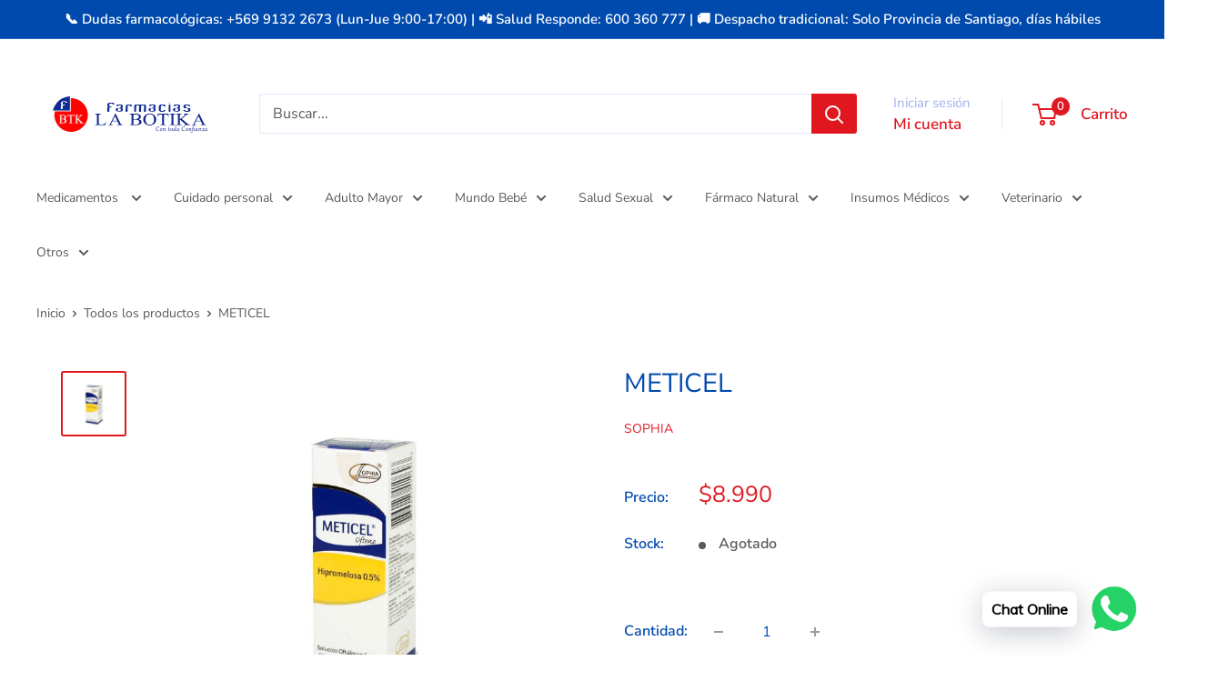

--- FILE ---
content_type: text/html; charset=utf-8
request_url: https://farmacialabotika.cl/products/meticel
body_size: 31075
content:
<!doctype html>

<html class="no-js" lang="es">
  <head>
    <meta charset="utf-8">
    <meta name="viewport" content="width=device-width, initial-scale=1.0, height=device-height, minimum-scale=1.0, maximum-scale=1.0">
    <meta name="theme-color" content="#e0171f">

    <title>METICEL</title><meta name="description" content="Nombre Del Producto FarmacéuticoMETICELPrincipio Activo HipromelosaDosis 15 mlAcción Terapéutica Lubricantes Soluciones de LimpiezaBioequivalenteNoCondición De VentaDirectaForma Farmacéutica Sol.Petitorio Mínimo SiPrecio Por Producto Fraccionado$  53.267Dosis Por Envase 15 mlPresentación 15 ml"><link rel="canonical" href="https://farmacialabotika.cl/products/meticel"><link rel="shortcut icon" href="//farmacialabotika.cl/cdn/shop/files/2_0e0c7468-1e42-4dfd-a633-ecdc77155b1a_96x96.png?v=1765806841" type="image/png"><link rel="preload" as="style" href="//farmacialabotika.cl/cdn/shop/t/10/assets/theme.css?v=64896656854714595661764181863">
    <link rel="preload" as="script" href="//farmacialabotika.cl/cdn/shop/t/10/assets/theme.js?v=100952596617660054121764181863">
    <link rel="preconnect" href="https://cdn.shopify.com">
    <link rel="preconnect" href="https://fonts.shopifycdn.com">
    <link rel="dns-prefetch" href="https://productreviews.shopifycdn.com">
    <link rel="dns-prefetch" href="https://ajax.googleapis.com">
    <link rel="dns-prefetch" href="https://maps.googleapis.com">
    <link rel="dns-prefetch" href="https://maps.gstatic.com">

    <meta property="og:type" content="product">
  <meta property="og:title" content="METICEL"><meta property="og:image" content="http://farmacialabotika.cl/cdn/shop/products/736085410693_METICEL.jpg?v=1751645951">
    <meta property="og:image:secure_url" content="https://farmacialabotika.cl/cdn/shop/products/736085410693_METICEL.jpg?v=1751645951">
    <meta property="og:image:width" content="2084">
    <meta property="og:image:height" content="2084">
    <meta property="product:availability" content="out of stock"><meta property="product:price:amount" content="8,990">
  <meta property="product:price:currency" content="CLP"><meta property="og:description" content="Nombre Del Producto FarmacéuticoMETICELPrincipio Activo HipromelosaDosis 15 mlAcción Terapéutica Lubricantes Soluciones de LimpiezaBioequivalenteNoCondición De VentaDirectaForma Farmacéutica Sol.Petitorio Mínimo SiPrecio Por Producto Fraccionado$  53.267Dosis Por Envase 15 mlPresentación 15 ml"><meta property="og:url" content="https://farmacialabotika.cl/products/meticel">
<meta property="og:site_name" content="Farmacia La Botika"><meta name="twitter:card" content="summary"><meta name="twitter:title" content="METICEL">
  <meta name="twitter:description" content="Nombre Del Producto FarmacéuticoMETICELPrincipio Activo

HipromelosaDosis

15 mlAcción Terapéutica

Lubricantes Soluciones de LimpiezaBioequivalenteNoCondición De VentaDirectaForma Farmacéutica

Sol.Petitorio Mínimo

SiPrecio Por Producto Fraccionado$ 

53.267Dosis Por Envase

15 mlPresentación

15 ml">
  <meta name="twitter:image" content="https://farmacialabotika.cl/cdn/shop/products/736085410693_METICEL_600x600_crop_center.jpg?v=1751645951">
    <link rel="preload" href="//farmacialabotika.cl/cdn/fonts/nunito_sans/nunitosans_n4.0276fe080df0ca4e6a22d9cb55aed3ed5ba6b1da.woff2" as="font" type="font/woff2" crossorigin><link rel="preload" href="//farmacialabotika.cl/cdn/fonts/nunito_sans/nunitosans_n4.0276fe080df0ca4e6a22d9cb55aed3ed5ba6b1da.woff2" as="font" type="font/woff2" crossorigin><style>
  @font-face {
  font-family: "Nunito Sans";
  font-weight: 400;
  font-style: normal;
  font-display: swap;
  src: url("//farmacialabotika.cl/cdn/fonts/nunito_sans/nunitosans_n4.0276fe080df0ca4e6a22d9cb55aed3ed5ba6b1da.woff2") format("woff2"),
       url("//farmacialabotika.cl/cdn/fonts/nunito_sans/nunitosans_n4.b4964bee2f5e7fd9c3826447e73afe2baad607b7.woff") format("woff");
}

  @font-face {
  font-family: "Nunito Sans";
  font-weight: 400;
  font-style: normal;
  font-display: swap;
  src: url("//farmacialabotika.cl/cdn/fonts/nunito_sans/nunitosans_n4.0276fe080df0ca4e6a22d9cb55aed3ed5ba6b1da.woff2") format("woff2"),
       url("//farmacialabotika.cl/cdn/fonts/nunito_sans/nunitosans_n4.b4964bee2f5e7fd9c3826447e73afe2baad607b7.woff") format("woff");
}

@font-face {
  font-family: "Nunito Sans";
  font-weight: 600;
  font-style: normal;
  font-display: swap;
  src: url("//farmacialabotika.cl/cdn/fonts/nunito_sans/nunitosans_n6.6e9464eba570101a53130c8130a9e17a8eb55c21.woff2") format("woff2"),
       url("//farmacialabotika.cl/cdn/fonts/nunito_sans/nunitosans_n6.25a0ac0c0a8a26038c7787054dd6058dfbc20fa8.woff") format("woff");
}

@font-face {
  font-family: "Nunito Sans";
  font-weight: 400;
  font-style: italic;
  font-display: swap;
  src: url("//farmacialabotika.cl/cdn/fonts/nunito_sans/nunitosans_i4.6e408730afac1484cf297c30b0e67c86d17fc586.woff2") format("woff2"),
       url("//farmacialabotika.cl/cdn/fonts/nunito_sans/nunitosans_i4.c9b6dcbfa43622b39a5990002775a8381942ae38.woff") format("woff");
}


  @font-face {
  font-family: "Nunito Sans";
  font-weight: 700;
  font-style: normal;
  font-display: swap;
  src: url("//farmacialabotika.cl/cdn/fonts/nunito_sans/nunitosans_n7.25d963ed46da26098ebeab731e90d8802d989fa5.woff2") format("woff2"),
       url("//farmacialabotika.cl/cdn/fonts/nunito_sans/nunitosans_n7.d32e3219b3d2ec82285d3027bd673efc61a996c8.woff") format("woff");
}

  @font-face {
  font-family: "Nunito Sans";
  font-weight: 400;
  font-style: italic;
  font-display: swap;
  src: url("//farmacialabotika.cl/cdn/fonts/nunito_sans/nunitosans_i4.6e408730afac1484cf297c30b0e67c86d17fc586.woff2") format("woff2"),
       url("//farmacialabotika.cl/cdn/fonts/nunito_sans/nunitosans_i4.c9b6dcbfa43622b39a5990002775a8381942ae38.woff") format("woff");
}

  @font-face {
  font-family: "Nunito Sans";
  font-weight: 700;
  font-style: italic;
  font-display: swap;
  src: url("//farmacialabotika.cl/cdn/fonts/nunito_sans/nunitosans_i7.8c1124729eec046a321e2424b2acf328c2c12139.woff2") format("woff2"),
       url("//farmacialabotika.cl/cdn/fonts/nunito_sans/nunitosans_i7.af4cda04357273e0996d21184432bcb14651a64d.woff") format("woff");
}


  :root {
    --default-text-font-size : 15px;
    --base-text-font-size    : 16px;
    --heading-font-family    : "Nunito Sans", sans-serif;
    --heading-font-weight    : 400;
    --heading-font-style     : normal;
    --text-font-family       : "Nunito Sans", sans-serif;
    --text-font-weight       : 400;
    --text-font-style        : normal;
    --text-font-bolder-weight: 600;
    --text-link-decoration   : underline;

    --text-color               : #57595b;
    --text-color-rgb           : 87, 89, 91;
    --heading-color            : #004aad;
    --border-color             : #ffffff;
    --border-color-rgb         : 255, 255, 255;
    --form-border-color        : #f2f2f2;
    --accent-color             : #e0171f;
    --accent-color-rgb         : 224, 23, 31;
    --link-color               : #e0171f;
    --link-color-hover         : #9b1015;
    --background               : #ffffff;
    --secondary-background     : #ffffff;
    --secondary-background-rgb : 255, 255, 255;
    --accent-background        : rgba(224, 23, 31, 0.08);

    --input-background: #ffffff;

    --error-color       : #e0171f;
    --error-background  : rgba(224, 23, 31, 0.07);
    --success-color     : #00a500;
    --success-background: rgba(0, 165, 0, 0.11);

    --primary-button-background      : #004aad;
    --primary-button-background-rgb  : 0, 74, 173;
    --primary-button-text-color      : #ffffff;
    --secondary-button-background    : #e0171f;
    --secondary-button-background-rgb: 224, 23, 31;
    --secondary-button-text-color    : #ffffff;

    --header-background      : #ffffff;
    --header-text-color      : #e0171f;
    --header-light-text-color: #a3afef;
    --header-border-color    : rgba(163, 175, 239, 0.3);
    --header-accent-color    : #e0171f;

    --footer-background-color:    #004aad;
    --footer-heading-text-color:  #ffffff;
    --footer-body-text-color:     #ffffff;
    --footer-body-text-color-rgb: 255, 255, 255;
    --footer-accent-color:        #a3afef;
    --footer-accent-color-rgb:    163, 175, 239;
    --footer-border:              none;
    
    --flickity-arrow-color: #cccccc;--product-on-sale-accent           : #ee0000;
    --product-on-sale-accent-rgb       : 238, 0, 0;
    --product-on-sale-color            : #ffffff;
    --product-in-stock-color           : #008a00;
    --product-low-stock-color          : #ee0000;
    --product-sold-out-color           : #8a9297;
    --product-custom-label-1-background: #008a00;
    --product-custom-label-1-color     : #ffffff;
    --product-custom-label-2-background: #00a500;
    --product-custom-label-2-color     : #ffffff;
    --product-review-star-color        : #ffbd00;

    --mobile-container-gutter : 20px;
    --desktop-container-gutter: 40px;

    /* Shopify related variables */
    --payment-terms-background-color: #ffffff;
  }
</style>

<script>
  // IE11 does not have support for CSS variables, so we have to polyfill them
  if (!(((window || {}).CSS || {}).supports && window.CSS.supports('(--a: 0)'))) {
    const script = document.createElement('script');
    script.type = 'text/javascript';
    script.src = 'https://cdn.jsdelivr.net/npm/css-vars-ponyfill@2';
    script.onload = function() {
      cssVars({});
    };

    document.getElementsByTagName('head')[0].appendChild(script);
  }
</script>


    <script>window.performance && window.performance.mark && window.performance.mark('shopify.content_for_header.start');</script><meta name="facebook-domain-verification" content="focsyyjlbusyhadupbth9c0htyeols">
<meta name="facebook-domain-verification" content="g9s0zs6tugibzk5x6l8nqd7jx7we3e">
<meta name="google-site-verification" content="3H-CiCDtw_dKwUDQK2sa8sd_QlJoJ-NMqv6OezGZPWI">
<meta id="shopify-digital-wallet" name="shopify-digital-wallet" content="/58166870176/digital_wallets/dialog">
<link rel="alternate" type="application/json+oembed" href="https://farmacialabotika.cl/products/meticel.oembed">
<script async="async" src="/checkouts/internal/preloads.js?locale=es-CL"></script>
<script id="shopify-features" type="application/json">{"accessToken":"ed66c440404ccf466a6f8f69d8a8dc3d","betas":["rich-media-storefront-analytics"],"domain":"farmacialabotika.cl","predictiveSearch":true,"shopId":58166870176,"locale":"es"}</script>
<script>var Shopify = Shopify || {};
Shopify.shop = "farmacia-la-botika.myshopify.com";
Shopify.locale = "es";
Shopify.currency = {"active":"CLP","rate":"1.0"};
Shopify.country = "CL";
Shopify.theme = {"name":"Copia actualizada de Copia actualizada de Wareh...","id":146302501024,"schema_name":"Warehouse","schema_version":"6.7.0","theme_store_id":871,"role":"main"};
Shopify.theme.handle = "null";
Shopify.theme.style = {"id":null,"handle":null};
Shopify.cdnHost = "farmacialabotika.cl/cdn";
Shopify.routes = Shopify.routes || {};
Shopify.routes.root = "/";</script>
<script type="module">!function(o){(o.Shopify=o.Shopify||{}).modules=!0}(window);</script>
<script>!function(o){function n(){var o=[];function n(){o.push(Array.prototype.slice.apply(arguments))}return n.q=o,n}var t=o.Shopify=o.Shopify||{};t.loadFeatures=n(),t.autoloadFeatures=n()}(window);</script>
<script id="shop-js-analytics" type="application/json">{"pageType":"product"}</script>
<script defer="defer" async type="module" src="//farmacialabotika.cl/cdn/shopifycloud/shop-js/modules/v2/client.init-shop-cart-sync_BFpxDrjM.es.esm.js"></script>
<script defer="defer" async type="module" src="//farmacialabotika.cl/cdn/shopifycloud/shop-js/modules/v2/chunk.common_CnP21gUX.esm.js"></script>
<script defer="defer" async type="module" src="//farmacialabotika.cl/cdn/shopifycloud/shop-js/modules/v2/chunk.modal_D61HrJrg.esm.js"></script>
<script type="module">
  await import("//farmacialabotika.cl/cdn/shopifycloud/shop-js/modules/v2/client.init-shop-cart-sync_BFpxDrjM.es.esm.js");
await import("//farmacialabotika.cl/cdn/shopifycloud/shop-js/modules/v2/chunk.common_CnP21gUX.esm.js");
await import("//farmacialabotika.cl/cdn/shopifycloud/shop-js/modules/v2/chunk.modal_D61HrJrg.esm.js");

  window.Shopify.SignInWithShop?.initShopCartSync?.({"fedCMEnabled":true,"windoidEnabled":true});

</script>
<script>(function() {
  var isLoaded = false;
  function asyncLoad() {
    if (isLoaded) return;
    isLoaded = true;
    var urls = ["https:\/\/cdn.shopify.com\/s\/files\/1\/0457\/2220\/6365\/files\/pushdaddy_v60_test.js?shop=farmacia-la-botika.myshopify.com"];
    for (var i = 0; i < urls.length; i++) {
      var s = document.createElement('script');
      s.type = 'text/javascript';
      s.async = true;
      s.src = urls[i];
      var x = document.getElementsByTagName('script')[0];
      x.parentNode.insertBefore(s, x);
    }
  };
  if(window.attachEvent) {
    window.attachEvent('onload', asyncLoad);
  } else {
    window.addEventListener('load', asyncLoad, false);
  }
})();</script>
<script id="__st">var __st={"a":58166870176,"offset":-10800,"reqid":"4629c11c-55c0-4adf-87ba-ba7d0a5efe04-1769941367","pageurl":"farmacialabotika.cl\/products\/meticel","u":"dab7cf3ba062","p":"product","rtyp":"product","rid":7243166613664};</script>
<script>window.ShopifyPaypalV4VisibilityTracking = true;</script>
<script id="captcha-bootstrap">!function(){'use strict';const t='contact',e='account',n='new_comment',o=[[t,t],['blogs',n],['comments',n],[t,'customer']],c=[[e,'customer_login'],[e,'guest_login'],[e,'recover_customer_password'],[e,'create_customer']],r=t=>t.map((([t,e])=>`form[action*='/${t}']:not([data-nocaptcha='true']) input[name='form_type'][value='${e}']`)).join(','),a=t=>()=>t?[...document.querySelectorAll(t)].map((t=>t.form)):[];function s(){const t=[...o],e=r(t);return a(e)}const i='password',u='form_key',d=['recaptcha-v3-token','g-recaptcha-response','h-captcha-response',i],f=()=>{try{return window.sessionStorage}catch{return}},m='__shopify_v',_=t=>t.elements[u];function p(t,e,n=!1){try{const o=window.sessionStorage,c=JSON.parse(o.getItem(e)),{data:r}=function(t){const{data:e,action:n}=t;return t[m]||n?{data:e,action:n}:{data:t,action:n}}(c);for(const[e,n]of Object.entries(r))t.elements[e]&&(t.elements[e].value=n);n&&o.removeItem(e)}catch(o){console.error('form repopulation failed',{error:o})}}const l='form_type',E='cptcha';function T(t){t.dataset[E]=!0}const w=window,h=w.document,L='Shopify',v='ce_forms',y='captcha';let A=!1;((t,e)=>{const n=(g='f06e6c50-85a8-45c8-87d0-21a2b65856fe',I='https://cdn.shopify.com/shopifycloud/storefront-forms-hcaptcha/ce_storefront_forms_captcha_hcaptcha.v1.5.2.iife.js',D={infoText:'Protegido por hCaptcha',privacyText:'Privacidad',termsText:'Términos'},(t,e,n)=>{const o=w[L][v],c=o.bindForm;if(c)return c(t,g,e,D).then(n);var r;o.q.push([[t,g,e,D],n]),r=I,A||(h.body.append(Object.assign(h.createElement('script'),{id:'captcha-provider',async:!0,src:r})),A=!0)});var g,I,D;w[L]=w[L]||{},w[L][v]=w[L][v]||{},w[L][v].q=[],w[L][y]=w[L][y]||{},w[L][y].protect=function(t,e){n(t,void 0,e),T(t)},Object.freeze(w[L][y]),function(t,e,n,w,h,L){const[v,y,A,g]=function(t,e,n){const i=e?o:[],u=t?c:[],d=[...i,...u],f=r(d),m=r(i),_=r(d.filter((([t,e])=>n.includes(e))));return[a(f),a(m),a(_),s()]}(w,h,L),I=t=>{const e=t.target;return e instanceof HTMLFormElement?e:e&&e.form},D=t=>v().includes(t);t.addEventListener('submit',(t=>{const e=I(t);if(!e)return;const n=D(e)&&!e.dataset.hcaptchaBound&&!e.dataset.recaptchaBound,o=_(e),c=g().includes(e)&&(!o||!o.value);(n||c)&&t.preventDefault(),c&&!n&&(function(t){try{if(!f())return;!function(t){const e=f();if(!e)return;const n=_(t);if(!n)return;const o=n.value;o&&e.removeItem(o)}(t);const e=Array.from(Array(32),(()=>Math.random().toString(36)[2])).join('');!function(t,e){_(t)||t.append(Object.assign(document.createElement('input'),{type:'hidden',name:u})),t.elements[u].value=e}(t,e),function(t,e){const n=f();if(!n)return;const o=[...t.querySelectorAll(`input[type='${i}']`)].map((({name:t})=>t)),c=[...d,...o],r={};for(const[a,s]of new FormData(t).entries())c.includes(a)||(r[a]=s);n.setItem(e,JSON.stringify({[m]:1,action:t.action,data:r}))}(t,e)}catch(e){console.error('failed to persist form',e)}}(e),e.submit())}));const S=(t,e)=>{t&&!t.dataset[E]&&(n(t,e.some((e=>e===t))),T(t))};for(const o of['focusin','change'])t.addEventListener(o,(t=>{const e=I(t);D(e)&&S(e,y())}));const B=e.get('form_key'),M=e.get(l),P=B&&M;t.addEventListener('DOMContentLoaded',(()=>{const t=y();if(P)for(const e of t)e.elements[l].value===M&&p(e,B);[...new Set([...A(),...v().filter((t=>'true'===t.dataset.shopifyCaptcha))])].forEach((e=>S(e,t)))}))}(h,new URLSearchParams(w.location.search),n,t,e,['guest_login'])})(!0,!0)}();</script>
<script integrity="sha256-4kQ18oKyAcykRKYeNunJcIwy7WH5gtpwJnB7kiuLZ1E=" data-source-attribution="shopify.loadfeatures" defer="defer" src="//farmacialabotika.cl/cdn/shopifycloud/storefront/assets/storefront/load_feature-a0a9edcb.js" crossorigin="anonymous"></script>
<script data-source-attribution="shopify.dynamic_checkout.dynamic.init">var Shopify=Shopify||{};Shopify.PaymentButton=Shopify.PaymentButton||{isStorefrontPortableWallets:!0,init:function(){window.Shopify.PaymentButton.init=function(){};var t=document.createElement("script");t.src="https://farmacialabotika.cl/cdn/shopifycloud/portable-wallets/latest/portable-wallets.es.js",t.type="module",document.head.appendChild(t)}};
</script>
<script data-source-attribution="shopify.dynamic_checkout.buyer_consent">
  function portableWalletsHideBuyerConsent(e){var t=document.getElementById("shopify-buyer-consent"),n=document.getElementById("shopify-subscription-policy-button");t&&n&&(t.classList.add("hidden"),t.setAttribute("aria-hidden","true"),n.removeEventListener("click",e))}function portableWalletsShowBuyerConsent(e){var t=document.getElementById("shopify-buyer-consent"),n=document.getElementById("shopify-subscription-policy-button");t&&n&&(t.classList.remove("hidden"),t.removeAttribute("aria-hidden"),n.addEventListener("click",e))}window.Shopify?.PaymentButton&&(window.Shopify.PaymentButton.hideBuyerConsent=portableWalletsHideBuyerConsent,window.Shopify.PaymentButton.showBuyerConsent=portableWalletsShowBuyerConsent);
</script>
<script data-source-attribution="shopify.dynamic_checkout.cart.bootstrap">document.addEventListener("DOMContentLoaded",(function(){function t(){return document.querySelector("shopify-accelerated-checkout-cart, shopify-accelerated-checkout")}if(t())Shopify.PaymentButton.init();else{new MutationObserver((function(e,n){t()&&(Shopify.PaymentButton.init(),n.disconnect())})).observe(document.body,{childList:!0,subtree:!0})}}));
</script>

<script>window.performance && window.performance.mark && window.performance.mark('shopify.content_for_header.end');</script>

    <link rel="stylesheet" href="//farmacialabotika.cl/cdn/shop/t/10/assets/theme.css?v=64896656854714595661764181863">

    <script type="application/ld+json">{"@context":"http:\/\/schema.org\/","@id":"\/products\/meticel#product","@type":"Product","brand":{"@type":"Brand","name":"SOPHIA"},"category":"","description":"Nombre Del Producto FarmacéuticoMETICELPrincipio Activo\n\nHipromelosaDosis\n\n15 mlAcción Terapéutica\n\nLubricantes Soluciones de LimpiezaBioequivalenteNoCondición De VentaDirectaForma Farmacéutica\n\nSol.Petitorio Mínimo\n\nSiPrecio Por Producto Fraccionado$ \n\n53.267Dosis Por Envase\n\n15 mlPresentación\n\n15 ml","gtin":"736085410693","image":"https:\/\/farmacialabotika.cl\/cdn\/shop\/products\/736085410693_METICEL.jpg?v=1751645951\u0026width=1920","name":"METICEL","offers":{"@id":"\/products\/meticel?variant=41705640722592#offer","@type":"Offer","availability":"http:\/\/schema.org\/OutOfStock","price":"8990","priceCurrency":"CLP","url":"https:\/\/farmacialabotika.cl\/products\/meticel?variant=41705640722592"},"sku":"11655","url":"https:\/\/farmacialabotika.cl\/products\/meticel"}</script><script type="application/ld+json">
  {
    "@context": "https://schema.org",
    "@type": "BreadcrumbList",
    "itemListElement": [{
        "@type": "ListItem",
        "position": 1,
        "name": "Inicio",
        "item": "https://farmacialabotika.cl"
      },{
            "@type": "ListItem",
            "position": 2,
            "name": "METICEL",
            "item": "https://farmacialabotika.cl/products/meticel"
          }]
  }
</script>

    <script>
      // This allows to expose several variables to the global scope, to be used in scripts
      window.theme = {
        pageType: "product",
        cartCount: 0,
        moneyFormat: "${{amount_no_decimals}}",
        moneyWithCurrencyFormat: "${{amount_no_decimals}} CLP",
        currencyCodeEnabled: false,
        showDiscount: true,
        discountMode: "percentage",
        cartType: "drawer"
      };

      window.routes = {
        rootUrl: "\/",
        rootUrlWithoutSlash: '',
        cartUrl: "\/cart",
        cartAddUrl: "\/cart\/add",
        cartChangeUrl: "\/cart\/change",
        searchUrl: "\/search",
        productRecommendationsUrl: "\/recommendations\/products"
      };

      window.languages = {
        productRegularPrice: "Precio habitual",
        productSalePrice: "Precio de venta",
        collectionOnSaleLabel: "Ahorrar {{savings}}",
        productFormUnavailable: "No disponible",
        productFormAddToCart: "Añadir al carrito",
        productFormPreOrder: "Reservar",
        productFormSoldOut: "Agotado",
        productAdded: "El producto ha sido añadido al carrito",
        productAddedShort: "Añadido !",
        shippingEstimatorNoResults: "No se pudo encontrar envío para su dirección.",
        shippingEstimatorOneResult: "Hay una tarifa de envío para su dirección :",
        shippingEstimatorMultipleResults: "Hay {{count}} tarifas de envío para su dirección :",
        shippingEstimatorErrors: "Hay algunos errores :"
      };

      document.documentElement.className = document.documentElement.className.replace('no-js', 'js');
    </script><script src="//farmacialabotika.cl/cdn/shop/t/10/assets/theme.js?v=100952596617660054121764181863" defer></script>
    <script src="//farmacialabotika.cl/cdn/shop/t/10/assets/custom.js?v=102476495355921946141764181863" defer></script><script>
        (function () {
          window.onpageshow = function() {
            // We force re-freshing the cart content onpageshow, as most browsers will serve a cache copy when hitting the
            // back button, which cause staled data
            document.documentElement.dispatchEvent(new CustomEvent('cart:refresh', {
              bubbles: true,
              detail: {scrollToTop: false}
            }));
          };
        })();
      </script>
<!-- BEGIN app block: shopify://apps/uploadly-file-upload/blocks/app-embed/d91e9a53-de3d-49df-b7a1-ac8a15b213e5 -->
  <script>
    window.ph_product_collections = `Medicamentos,Oftalmológicos y Oídos,`;

    window.ph_product_collections_id = `289627472032,289453572256,`;
  </script>


<div data-ph-meta="{&quot;buy_button&quot;:false,&quot;fields_63edd67c3776e708a5a87809&quot;:{&quot;_id&quot;:&quot;63edd67c3776e708a5a87809&quot;,&quot;id&quot;:&quot;1507&quot;,&quot;storeName&quot;:&quot;farmacia-la-botika.myshopify.com&quot;,&quot;fieldName&quot;:&quot;Sube tu Receta&quot;,&quot;parentFieldName&quot;:&quot;Sube tu Receta&quot;,&quot;data&quot;:&quot;{\&quot;no\&quot;: false, \&quot;op2\&quot;: false, \&quot;pdf\&quot;: false, \&quot;yes\&quot;: true, \&quot;opt1\&quot;: false, \&quot;opt3\&quot;: true, \&quot;word\&quot;: false, \&quot;fopt1\&quot;: true, \&quot;fopt2\&quot;: false, \&quot;fopt3\&quot;: false, \&quot;atcTitle\&quot;: \&quot;Sube tu Receta (Antes de aceptar su compra la receta médica será revisada por el químico farmacéutico, cuando se trata de medicamentos cuya condición de venta la requiera)\&quot;, \&quot;buttonBg\&quot;: \&quot;#0C83FB\&quot;, \&quot;buttonCol\&quot;: \&quot;#ffffff\&quot;, \&quot;fieldname\&quot;: \&quot;Sube tu Receta\&quot;, \&quot;fileTypes\&quot;: [], \&quot;fontStyle\&quot;: \&quot;Upload Field Font\&quot;, \&quot;customFile\&quot;: false, \&quot;imageWidth\&quot;: \&quot;\&quot;, \&quot;allVariants\&quot;: true, \&quot;buttonWidth\&quot;: \&quot;Full\&quot;, \&quot;imageHeight\&quot;: \&quot;\&quot;, \&quot;thisProduct\&quot;: false, \&quot;allowEditing\&quot;: true, \&quot;buttonStatus\&quot;: \&quot;Disable\&quot;, \&quot;croppingType\&quot;: \&quot;crop_free\&quot;, \&quot;maximumFiles\&quot;: \&quot;\&quot;, \&quot;minimumfiles\&quot;: \&quot;\&quot;, \&quot;previewStyle\&quot;: \&quot;tile_preview\&quot;, \&quot;allowCropping\&quot;: true, \&quot;buttonStatus2\&quot;: \&quot;Disable\&quot;, \&quot;fieldHelpText\&quot;: \&quot;\&quot;, \&quot;showAllFields\&quot;: false, \&quot;textFieldName\&quot;: \&quot;\&quot;, \&quot;buttonFontSize\&quot;: \&quot;14.00\&quot;, \&quot;buttonTextSize\&quot;: \&quot;14.00\&quot;, \&quot;dialogLanguage\&quot;: \&quot;es\&quot;, \&quot;thisCollection\&quot;: true, \&quot;allVariantValues\&quot;: [], \&quot;buttonDialogLang\&quot;: \&quot;Spanish\&quot;, \&quot;productCondition\&quot;: {\&quot;collOpt\&quot;: \&quot;\&quot;, \&quot;prodOpt\&quot;: \&quot;\&quot;, \&quot;products\&quot;: [], \&quot;condition\&quot;: [], \&quot;collection\&quot;: [\&quot;Receta Cheque          \&quot;, \&quot;Receta Medica          \&quot;, \&quot;Receta Retenida con Control de Stock          \&quot;], \&quot;prodTitleEqual\&quot;: [], \&quot;prodTitleContains\&quot;: [], \&quot;collectionTitleEqual\&quot;: [], \&quot;collectionTitleContains\&quot;: []}, \&quot;uploadButtonText\&quot;: \&quot;Seleccione Receta\&quot;, \&quot;allConditionCheck\&quot;: false, \&quot;anyConditionCheck\&quot;: false, \&quot;textFieldMaxChars\&quot;: \&quot;\&quot;, \&quot;textFieldRequired\&quot;: \&quot;No\&quot;, \&quot;uploadButtonText2\&quot;: \&quot;Modificar la Receta\&quot;, \&quot;buttonBorderRadius\&quot;: \&quot;3\&quot;, \&quot;fileRequiredButton\&quot;: \&quot;\&quot;, \&quot;textFieldMaxLength\&quot;: \&quot;No\&quot;, \&quot;allConditionVariant\&quot;: false, \&quot;anyConditionVariant\&quot;: false, \&quot;croppingAspectRatio\&quot;: \&quot;\&quot;, \&quot;fileRequiredMessage\&quot;: \&quot;Cargue un archivo antes de agregar el producto a su carrito\&quot;, \&quot;fileSizeRestriction\&quot;: false, \&quot;dialogInstructionOne\&quot;: \&quot;Choose an image from the list to crop or enhance it. To add more files, use the links on the left\&quot;, \&quot;dialogInstructionTwo\&quot;: \&quot;Choose an image from the list to crop or enhance it. To add more files, use the menu icon in the top left\&quot;, \&quot;noneConditionVariant\&quot;: false, \&quot;fileSizeMinMaxMaximum\&quot;: \&quot;10\&quot;, \&quot;fileSizeMinMaxMinimum\&quot;: \&quot;0.2\&quot;, \&quot;selectedUploadSources\&quot;: \&quot;file\&quot;, \&quot;ucCustomTransalations\&quot;: {\&quot;one\&quot;: \&quot;%1 file\&quot;, \&quot;draghere\&quot;: \&quot;Drop a file here\&quot;, \&quot;uploading\&quot;: \&quot;Uploading... Please wait.\&quot;, \&quot;file_other\&quot;: \&quot;%1 files\&quot;, \&quot;dialog_done\&quot;: \&quot;Done\&quot;, \&quot;errors_info\&quot;: \&quot;Can&#39;t load info\&quot;, \&quot;errors_size\&quot;: \&quot;File too big\&quot;, \&quot;errors_user\&quot;: \&quot;Upload canceled\&quot;, \&quot;loadingInfo\&quot;: \&quot;Loading info...\&quot;, \&quot;dialog_close\&quot;: \&quot;Close\&quot;, \&quot;errors_image\&quot;: \&quot;Only images allowed\&quot;, \&quot;errors_upload\&quot;: \&quot;Can&#39;t upload\&quot;, \&quot;notFound_text\&quot;: \&quot;Looks like you have no camera connected to this device.\&quot;, \&quot;buttons_cancel\&quot;: \&quot;Cancel\&quot;, \&quot;buttons_remove\&quot;: \&quot;Remove\&quot;, \&quot;errors_baddata\&quot;: \&quot;Incorrect value\&quot;, \&quot;errors_default\&quot;: \&quot;Error\&quot;, \&quot;notFound_title\&quot;: \&quot;No camera detected\&quot;, \&quot;dialog_showFiles\&quot;: \&quot;Show files\&quot;, \&quot;effects_apply_button\&quot;: \&quot;Apply\&quot;, \&quot;dialog_tabs_names_url\&quot;: \&quot;Direct Link\&quot;, \&quot;effects_captions_blur\&quot;: \&quot;Blur\&quot;, \&quot;effects_captions_crop\&quot;: \&quot;Crop\&quot;, \&quot;effects_captions_flip\&quot;: \&quot;Flip\&quot;, \&quot;dialog_tabs_names_file\&quot;: \&quot;Local Files\&quot;, \&quot;effects_captions_sharp\&quot;: \&quot;Sharpen\&quot;, \&quot;error_invalid_filetype\&quot;: \&quot;Invalid file type\&quot;, \&quot;effects_captions_invert\&quot;: \&quot;Invert\&quot;, \&quot;effects_captions_mirror\&quot;: \&quot;Mirror\&quot;, \&quot;effects_captions_rotate\&quot;: \&quot;Rotate\&quot;, \&quot;buttons_choose_files_one\&quot;: \&quot;Choose a file\&quot;, \&quot;effects_captions_enhance\&quot;: \&quot;Enhance\&quot;, \&quot;buttons_choose_images_one\&quot;: \&quot;Choose an image\&quot;, \&quot;dialog_tabs_names_file_or\&quot;: \&quot;or\&quot;, \&quot;dialog_tabs_names_preview\&quot;: \&quot;Preview\&quot;, \&quot;buttons_choose_files_other\&quot;: \&quot;Choose files\&quot;, \&quot;effects_captions_grayscale\&quot;: \&quot;Grayscale\&quot;, \&quot;buttons_choose_images_other\&quot;: \&quot;Choose images\&quot;, \&quot;dialog_tabs_names_file_also\&quot;: \&quot;or choose from\&quot;, \&quot;dialog_tabs_names_file_drag\&quot;: \&quot;drag \u0026 drop\u003cbr\u003eany files\&quot;, \&quot;dialog_tabs_names_url_input\&quot;: \&quot;Paste your link here...\&quot;, \&quot;dialog_tabs_names_url_line2\&quot;: \&quot;Provide the link.\&quot;, \&quot;dialog_tabs_names_url_title\&quot;: \&quot;Files from the Web\&quot;, \&quot;dialog_tabs_names_url_button\&quot;: \&quot;Upload\&quot;, \&quot;dialog_tabs_names_file_button\&quot;: \&quot;Choose a local file\&quot;, \&quot;dialog_tabs_names_camera_retry\&quot;: \&quot;Request permissions again\&quot;, \&quot;dialog_tabs_names_camera_title\&quot;: \&quot;File from web camera\&quot;, \&quot;dialog_tabs_names_preview_back\&quot;: \&quot;Back\&quot;, \&quot;dialog_tabs_names_preview_done\&quot;: \&quot;Add\&quot;, \&quot;dialog_tabs_names_camera_mirror\&quot;: \&quot;Mirror\&quot;, \&quot;dialog_tabs_names_camera_capture\&quot;: \&quot;Take a photo\&quot;, \&quot;dialog_tabs_names_camera_stopRecord\&quot;: \&quot;Stop\&quot;, \&quot;dialog_tabs_names_preview_crop_free\&quot;: \&quot;free\&quot;, \&quot;dialog_tabs_names_camera_startRecord\&quot;: \&quot;Record a video\&quot;, \&quot;dialog_tabs_names_preview_crop_title\&quot;: \&quot;Crop and add this image\&quot;, \&quot;dialog_tabs_names_preview_image_title\&quot;: \&quot;Add this image?\&quot;, \&quot;dialog_tabs_names_preview_video_title\&quot;: \&quot;Add this video?\&quot;, \&quot;dialog_tabs_names_preview_unknown_done\&quot;: \&quot;Skip preview and accept\&quot;, \&quot;dialog_tabs_names_preview_regular_line1\&quot;: \&quot;You are about to add the file above.\&quot;, \&quot;dialog_tabs_names_preview_regular_line2\&quot;: \&quot;Please confirm.\&quot;, \&quot;dialog_tabs_names_preview_regular_title\&quot;: \&quot;Add this file?\&quot;, \&quot;dialog_tabs_names_preview_multiple_clear\&quot;: \&quot;Remove all\&quot;, \&quot;dialog_tabs_names_preview_multiple_title\&quot;: \&quot;You&#39;ve chosen %files%.\&quot;, \&quot;dialog_tabs_names_camera_pleaseAllow_text\&quot;: \&quot;You have been prompted to allow camera access from this site.\u003cbr\u003eIn order to take pictures with your camera you must approve this request.\&quot;, \&quot;dialog_tabs_names_camera_pleaseAllow_title\&quot;: \&quot;Please allow access to your camera\&quot;, \&quot;dialog_tabs_names_preview_multiple_question\&quot;: \&quot;Add %files%?\&quot;, \&quot;dialog_tabs_names_preview_error_default_back\&quot;: \&quot;Please try again\&quot;, \&quot;dialog_tabs_names_preview_error_default_text\&quot;: \&quot;Something went wrong during the upload.\&quot;, \&quot;dialog_tabs_names_preview_error_default_title\&quot;: \&quot;Oops!\&quot;, \&quot;dialog_tabs_names_preview_error_loadImage_text\&quot;: \&quot;Can&#39;t load image\&quot;, \&quot;dialog_tabs_names_preview_multiple_tooFewFiles\&quot;: \&quot;You&#39;ve chosen %files%. At least %min% required.\&quot;, \&quot;dialog_tabs_names_preview_multiple_tooManyFiles\&quot;: \&quot;You&#39;ve chosen too many files. %max% is maximum.\&quot;}, \&quot;buttonLeftRightPadding\&quot;: \&quot;10.00\&quot;, \&quot;buttonTopBottomPadding\&quot;: \&quot;10.00\&quot;, \&quot;dialogInstructionThree\&quot;: \&quot;If you have trouble uploading, click ⋮ in the top right, then ‘Open in Chrome’\&quot;, \&quot;fileSizeRestrictionType\&quot;: \&quot;minimumFileRestriction\&quot;, \&quot;textFieldRequiredMessage\&quot;: \&quot;Please complete the &#39;notes&#39; field\&quot;, \&quot;fileSizeMaximumRestriction\&quot;: \&quot;5\&quot;, \&quot;fileSizeMinimumRestriction\&quot;: \&quot;2\&quot;, \&quot;fileRequiredMessageButtonText\&quot;: \&quot;OK\&quot;, \&quot;textFieldrequiredMessageButtonText\&quot;: \&quot;OK\&quot;}&quot;,&quot;position&quot;:1,&quot;status&quot;:true},&quot;fields_63edd6803776e708a5a87a6b&quot;:{&quot;_id&quot;:&quot;63edd6803776e708a5a87a6b&quot;,&quot;id&quot;:&quot;2385&quot;,&quot;storeName&quot;:&quot;farmacia-la-botika.myshopify.com&quot;,&quot;fieldName&quot;:&quot;Sube tu Receta(1)&quot;,&quot;parentFieldName&quot;:&quot;Sube tu Receta&quot;,&quot;data&quot;:&quot;{\&quot;no\&quot;: false, \&quot;op2\&quot;: false, \&quot;pdf\&quot;: false, \&quot;yes\&quot;: true, \&quot;opt1\&quot;: false, \&quot;opt3\&quot;: true, \&quot;word\&quot;: false, \&quot;fopt1\&quot;: true, \&quot;fopt2\&quot;: false, \&quot;fopt3\&quot;: false, \&quot;atcTitle\&quot;: \&quot;Sube tu Receta :\&quot;, \&quot;buttonBg\&quot;: \&quot;#0C83FB\&quot;, \&quot;buttonCol\&quot;: \&quot;#ffffff\&quot;, \&quot;fieldname\&quot;: \&quot;Sube tu Receta(1)\&quot;, \&quot;fileTypes\&quot;: [], \&quot;customFile\&quot;: false, \&quot;imageWidth\&quot;: \&quot;\&quot;, \&quot;allVariants\&quot;: true, \&quot;buttonWidth\&quot;: \&quot;Full\&quot;, \&quot;imageHeight\&quot;: \&quot;\&quot;, \&quot;thisProduct\&quot;: true, \&quot;buttonStatus\&quot;: \&quot;Disable\&quot;, \&quot;maximumFiles\&quot;: \&quot;\&quot;, \&quot;minimumfiles\&quot;: \&quot;\&quot;, \&quot;buttonStatus2\&quot;: \&quot;Disable\&quot;, \&quot;fieldHelpText\&quot;: \&quot;\&quot;, \&quot;showAllFields\&quot;: false, \&quot;textFieldName\&quot;: \&quot;\&quot;, \&quot;buttonFontSize\&quot;: \&quot;14.00\&quot;, \&quot;buttonTextSize\&quot;: \&quot;14.00\&quot;, \&quot;textFieldError\&quot;: {}, \&quot;thisCollection\&quot;: false, \&quot;allVariantValues\&quot;: [], \&quot;buttonDialogLang\&quot;: \&quot;Spanish\&quot;, \&quot;productCondition\&quot;: {\&quot;collOpt\&quot;: \&quot;\&quot;, \&quot;prodOpt\&quot;: \&quot;\&quot;, \&quot;products\&quot;: [\&quot;TIMOLOL SOL OFT 0,5% X10ML  \&quot;, \&quot;TIMOLOL SOL OFT 0.5% X10  \&quot;], \&quot;condition\&quot;: [], \&quot;collection\&quot;: [], \&quot;prodTitleEqual\&quot;: [], \&quot;prodTitleContains\&quot;: [], \&quot;collectionTitleEqual\&quot;: [], \&quot;collectionTitleContains\&quot;: []}, \&quot;uploadButtonText\&quot;: \&quot;Seleccione Receta\&quot;, \&quot;allConditionCheck\&quot;: false, \&quot;anyConditionCheck\&quot;: false, \&quot;textFieldMaxChars\&quot;: \&quot;\&quot;, \&quot;textFieldRequired\&quot;: \&quot;No\&quot;, \&quot;uploadButtonText2\&quot;: \&quot;Modificar la Receta\&quot;, \&quot;buttonBorderRadius\&quot;: \&quot;3\&quot;, \&quot;fileRequiredButton\&quot;: \&quot;\&quot;, \&quot;textFieldMaxLength\&quot;: \&quot;No\&quot;, \&quot;allConditionVariant\&quot;: false, \&quot;anyConditionVariant\&quot;: false, \&quot;fileRequiredMessage\&quot;: \&quot;\&quot;, \&quot;noneConditionVariant\&quot;: false, \&quot;buttonLeftRightPadding\&quot;: \&quot;10.00\&quot;, \&quot;buttonTopBottomPadding\&quot;: \&quot;10.00\&quot;}&quot;,&quot;position&quot;:2,&quot;status&quot;:true},&quot;field_63edd67c3776e708a5a87809&quot;:{&quot;status&quot;:true,&quot;position&quot;:1,&quot;data&quot;:&quot;{\&quot;no\&quot;: false, \&quot;op2\&quot;: false, \&quot;pdf\&quot;: false, \&quot;yes\&quot;: true, \&quot;opt1\&quot;: false, \&quot;opt3\&quot;: true, \&quot;word\&quot;: false, \&quot;fopt1\&quot;: true, \&quot;fopt2\&quot;: false, \&quot;fopt3\&quot;: false, \&quot;atcTitle\&quot;: \&quot;Sube tu Receta (Antes de aceptar su compra la receta médica será revisada por el químico farmacéutico, cuando se trata de medicamentos cuya condición de venta la requiera)\&quot;, \&quot;buttonBg\&quot;: \&quot;#0C83FB\&quot;, \&quot;buttonCol\&quot;: \&quot;#ffffff\&quot;, \&quot;fieldname\&quot;: \&quot;Sube tu Receta\&quot;, \&quot;fileTypes\&quot;: [], \&quot;fontStyle\&quot;: \&quot;Upload Field Font\&quot;, \&quot;customFile\&quot;: false, \&quot;imageWidth\&quot;: \&quot;\&quot;, \&quot;allVariants\&quot;: true, \&quot;buttonWidth\&quot;: \&quot;Full\&quot;, \&quot;imageHeight\&quot;: \&quot;\&quot;, \&quot;thisProduct\&quot;: false, \&quot;allowEditing\&quot;: true, \&quot;buttonStatus\&quot;: \&quot;Disable\&quot;, \&quot;croppingType\&quot;: \&quot;crop_free\&quot;, \&quot;maximumFiles\&quot;: \&quot;\&quot;, \&quot;minimumfiles\&quot;: \&quot;\&quot;, \&quot;previewStyle\&quot;: \&quot;tile_preview\&quot;, \&quot;allowCropping\&quot;: true, \&quot;buttonStatus2\&quot;: \&quot;Disable\&quot;, \&quot;fieldHelpText\&quot;: \&quot;\&quot;, \&quot;showAllFields\&quot;: false, \&quot;textFieldName\&quot;: \&quot;\&quot;, \&quot;buttonFontSize\&quot;: \&quot;14.00\&quot;, \&quot;buttonTextSize\&quot;: \&quot;14.00\&quot;, \&quot;dialogLanguage\&quot;: \&quot;es\&quot;, \&quot;thisCollection\&quot;: true, \&quot;allVariantValues\&quot;: [], \&quot;buttonDialogLang\&quot;: \&quot;Spanish\&quot;, \&quot;productCondition\&quot;: {\&quot;collOpt\&quot;: \&quot;\&quot;, \&quot;prodOpt\&quot;: \&quot;\&quot;, \&quot;products\&quot;: [], \&quot;condition\&quot;: [], \&quot;collection\&quot;: [\&quot;Receta Cheque          \&quot;, \&quot;Receta Medica          \&quot;, \&quot;Receta Retenida con Control de Stock          \&quot;], \&quot;prodTitleEqual\&quot;: [], \&quot;prodTitleContains\&quot;: [], \&quot;collectionTitleEqual\&quot;: [], \&quot;collectionTitleContains\&quot;: []}, \&quot;uploadButtonText\&quot;: \&quot;Seleccione Receta\&quot;, \&quot;allConditionCheck\&quot;: false, \&quot;anyConditionCheck\&quot;: false, \&quot;textFieldMaxChars\&quot;: \&quot;\&quot;, \&quot;textFieldRequired\&quot;: \&quot;No\&quot;, \&quot;uploadButtonText2\&quot;: \&quot;Modificar la Receta\&quot;, \&quot;buttonBorderRadius\&quot;: \&quot;3\&quot;, \&quot;fileRequiredButton\&quot;: \&quot;\&quot;, \&quot;textFieldMaxLength\&quot;: \&quot;No\&quot;, \&quot;allConditionVariant\&quot;: false, \&quot;anyConditionVariant\&quot;: false, \&quot;croppingAspectRatio\&quot;: \&quot;\&quot;, \&quot;fileRequiredMessage\&quot;: \&quot;Cargue un archivo antes de agregar el producto a su carrito\&quot;, \&quot;fileSizeRestriction\&quot;: false, \&quot;dialogInstructionOne\&quot;: \&quot;Choose an image from the list to crop or enhance it. To add more files, use the links on the left\&quot;, \&quot;dialogInstructionTwo\&quot;: \&quot;Choose an image from the list to crop or enhance it. To add more files, use the menu icon in the top left\&quot;, \&quot;noneConditionVariant\&quot;: false, \&quot;fileSizeMinMaxMaximum\&quot;: \&quot;10\&quot;, \&quot;fileSizeMinMaxMinimum\&quot;: \&quot;0.2\&quot;, \&quot;selectedUploadSources\&quot;: \&quot;file\&quot;, \&quot;ucCustomTransalations\&quot;: {\&quot;one\&quot;: \&quot;%1 file\&quot;, \&quot;draghere\&quot;: \&quot;Drop a file here\&quot;, \&quot;uploading\&quot;: \&quot;Uploading... Please wait.\&quot;, \&quot;file_other\&quot;: \&quot;%1 files\&quot;, \&quot;dialog_done\&quot;: \&quot;Done\&quot;, \&quot;errors_info\&quot;: \&quot;Can&#39;t load info\&quot;, \&quot;errors_size\&quot;: \&quot;File too big\&quot;, \&quot;errors_user\&quot;: \&quot;Upload canceled\&quot;, \&quot;loadingInfo\&quot;: \&quot;Loading info...\&quot;, \&quot;dialog_close\&quot;: \&quot;Close\&quot;, \&quot;errors_image\&quot;: \&quot;Only images allowed\&quot;, \&quot;errors_upload\&quot;: \&quot;Can&#39;t upload\&quot;, \&quot;notFound_text\&quot;: \&quot;Looks like you have no camera connected to this device.\&quot;, \&quot;buttons_cancel\&quot;: \&quot;Cancel\&quot;, \&quot;buttons_remove\&quot;: \&quot;Remove\&quot;, \&quot;errors_baddata\&quot;: \&quot;Incorrect value\&quot;, \&quot;errors_default\&quot;: \&quot;Error\&quot;, \&quot;notFound_title\&quot;: \&quot;No camera detected\&quot;, \&quot;dialog_showFiles\&quot;: \&quot;Show files\&quot;, \&quot;effects_apply_button\&quot;: \&quot;Apply\&quot;, \&quot;dialog_tabs_names_url\&quot;: \&quot;Direct Link\&quot;, \&quot;effects_captions_blur\&quot;: \&quot;Blur\&quot;, \&quot;effects_captions_crop\&quot;: \&quot;Crop\&quot;, \&quot;effects_captions_flip\&quot;: \&quot;Flip\&quot;, \&quot;dialog_tabs_names_file\&quot;: \&quot;Local Files\&quot;, \&quot;effects_captions_sharp\&quot;: \&quot;Sharpen\&quot;, \&quot;error_invalid_filetype\&quot;: \&quot;Invalid file type\&quot;, \&quot;effects_captions_invert\&quot;: \&quot;Invert\&quot;, \&quot;effects_captions_mirror\&quot;: \&quot;Mirror\&quot;, \&quot;effects_captions_rotate\&quot;: \&quot;Rotate\&quot;, \&quot;buttons_choose_files_one\&quot;: \&quot;Choose a file\&quot;, \&quot;effects_captions_enhance\&quot;: \&quot;Enhance\&quot;, \&quot;buttons_choose_images_one\&quot;: \&quot;Choose an image\&quot;, \&quot;dialog_tabs_names_file_or\&quot;: \&quot;or\&quot;, \&quot;dialog_tabs_names_preview\&quot;: \&quot;Preview\&quot;, \&quot;buttons_choose_files_other\&quot;: \&quot;Choose files\&quot;, \&quot;effects_captions_grayscale\&quot;: \&quot;Grayscale\&quot;, \&quot;buttons_choose_images_other\&quot;: \&quot;Choose images\&quot;, \&quot;dialog_tabs_names_file_also\&quot;: \&quot;or choose from\&quot;, \&quot;dialog_tabs_names_file_drag\&quot;: \&quot;drag \u0026 drop\u003cbr\u003eany files\&quot;, \&quot;dialog_tabs_names_url_input\&quot;: \&quot;Paste your link here...\&quot;, \&quot;dialog_tabs_names_url_line2\&quot;: \&quot;Provide the link.\&quot;, \&quot;dialog_tabs_names_url_title\&quot;: \&quot;Files from the Web\&quot;, \&quot;dialog_tabs_names_url_button\&quot;: \&quot;Upload\&quot;, \&quot;dialog_tabs_names_file_button\&quot;: \&quot;Choose a local file\&quot;, \&quot;dialog_tabs_names_camera_retry\&quot;: \&quot;Request permissions again\&quot;, \&quot;dialog_tabs_names_camera_title\&quot;: \&quot;File from web camera\&quot;, \&quot;dialog_tabs_names_preview_back\&quot;: \&quot;Back\&quot;, \&quot;dialog_tabs_names_preview_done\&quot;: \&quot;Add\&quot;, \&quot;dialog_tabs_names_camera_mirror\&quot;: \&quot;Mirror\&quot;, \&quot;dialog_tabs_names_camera_capture\&quot;: \&quot;Take a photo\&quot;, \&quot;dialog_tabs_names_camera_stopRecord\&quot;: \&quot;Stop\&quot;, \&quot;dialog_tabs_names_preview_crop_free\&quot;: \&quot;free\&quot;, \&quot;dialog_tabs_names_camera_startRecord\&quot;: \&quot;Record a video\&quot;, \&quot;dialog_tabs_names_preview_crop_title\&quot;: \&quot;Crop and add this image\&quot;, \&quot;dialog_tabs_names_preview_image_title\&quot;: \&quot;Add this image?\&quot;, \&quot;dialog_tabs_names_preview_video_title\&quot;: \&quot;Add this video?\&quot;, \&quot;dialog_tabs_names_preview_unknown_done\&quot;: \&quot;Skip preview and accept\&quot;, \&quot;dialog_tabs_names_preview_regular_line1\&quot;: \&quot;You are about to add the file above.\&quot;, \&quot;dialog_tabs_names_preview_regular_line2\&quot;: \&quot;Please confirm.\&quot;, \&quot;dialog_tabs_names_preview_regular_title\&quot;: \&quot;Add this file?\&quot;, \&quot;dialog_tabs_names_preview_multiple_clear\&quot;: \&quot;Remove all\&quot;, \&quot;dialog_tabs_names_preview_multiple_title\&quot;: \&quot;You&#39;ve chosen %files%.\&quot;, \&quot;dialog_tabs_names_camera_pleaseAllow_text\&quot;: \&quot;You have been prompted to allow camera access from this site.\u003cbr\u003eIn order to take pictures with your camera you must approve this request.\&quot;, \&quot;dialog_tabs_names_camera_pleaseAllow_title\&quot;: \&quot;Please allow access to your camera\&quot;, \&quot;dialog_tabs_names_preview_multiple_question\&quot;: \&quot;Add %files%?\&quot;, \&quot;dialog_tabs_names_preview_error_default_back\&quot;: \&quot;Please try again\&quot;, \&quot;dialog_tabs_names_preview_error_default_text\&quot;: \&quot;Something went wrong during the upload.\&quot;, \&quot;dialog_tabs_names_preview_error_default_title\&quot;: \&quot;Oops!\&quot;, \&quot;dialog_tabs_names_preview_error_loadImage_text\&quot;: \&quot;Can&#39;t load image\&quot;, \&quot;dialog_tabs_names_preview_multiple_tooFewFiles\&quot;: \&quot;You&#39;ve chosen %files%. At least %min% required.\&quot;, \&quot;dialog_tabs_names_preview_multiple_tooManyFiles\&quot;: \&quot;You&#39;ve chosen too many files. %max% is maximum.\&quot;}, \&quot;buttonLeftRightPadding\&quot;: \&quot;10.00\&quot;, \&quot;buttonTopBottomPadding\&quot;: \&quot;10.00\&quot;, \&quot;dialogInstructionThree\&quot;: \&quot;If you have trouble uploading, click ⋮ in the top right, then ‘Open in Chrome’\&quot;, \&quot;fileSizeRestrictionType\&quot;: \&quot;minimumFileRestriction\&quot;, \&quot;textFieldRequiredMessage\&quot;: \&quot;Please complete the &#39;notes&#39; field\&quot;, \&quot;fileSizeMaximumRestriction\&quot;: \&quot;5\&quot;, \&quot;fileSizeMinimumRestriction\&quot;: \&quot;2\&quot;, \&quot;fileRequiredMessageButtonText\&quot;: \&quot;OK\&quot;, \&quot;textFieldrequiredMessageButtonText\&quot;: \&quot;OK\&quot;}&quot;},&quot;field_63edd6803776e708a5a87a6b&quot;:{&quot;status&quot;:true,&quot;position&quot;:2,&quot;data&quot;:&quot;{\&quot;no\&quot;: false, \&quot;op2\&quot;: false, \&quot;pdf\&quot;: false, \&quot;yes\&quot;: true, \&quot;opt1\&quot;: false, \&quot;opt3\&quot;: true, \&quot;word\&quot;: false, \&quot;fopt1\&quot;: true, \&quot;fopt2\&quot;: false, \&quot;fopt3\&quot;: false, \&quot;atcTitle\&quot;: \&quot;Sube tu Receta :\&quot;, \&quot;buttonBg\&quot;: \&quot;#0C83FB\&quot;, \&quot;buttonCol\&quot;: \&quot;#ffffff\&quot;, \&quot;fieldname\&quot;: \&quot;Sube tu Receta(1)\&quot;, \&quot;fileTypes\&quot;: [], \&quot;customFile\&quot;: false, \&quot;imageWidth\&quot;: \&quot;\&quot;, \&quot;allVariants\&quot;: true, \&quot;buttonWidth\&quot;: \&quot;Full\&quot;, \&quot;imageHeight\&quot;: \&quot;\&quot;, \&quot;thisProduct\&quot;: true, \&quot;buttonStatus\&quot;: \&quot;Disable\&quot;, \&quot;maximumFiles\&quot;: \&quot;\&quot;, \&quot;minimumfiles\&quot;: \&quot;\&quot;, \&quot;buttonStatus2\&quot;: \&quot;Disable\&quot;, \&quot;fieldHelpText\&quot;: \&quot;\&quot;, \&quot;showAllFields\&quot;: false, \&quot;textFieldName\&quot;: \&quot;\&quot;, \&quot;buttonFontSize\&quot;: \&quot;14.00\&quot;, \&quot;buttonTextSize\&quot;: \&quot;14.00\&quot;, \&quot;textFieldError\&quot;: {}, \&quot;thisCollection\&quot;: false, \&quot;allVariantValues\&quot;: [], \&quot;buttonDialogLang\&quot;: \&quot;Spanish\&quot;, \&quot;productCondition\&quot;: {\&quot;collOpt\&quot;: \&quot;\&quot;, \&quot;prodOpt\&quot;: \&quot;\&quot;, \&quot;products\&quot;: [\&quot;TIMOLOL SOL OFT 0,5% X10ML  \&quot;, \&quot;TIMOLOL SOL OFT 0.5% X10  \&quot;], \&quot;condition\&quot;: [], \&quot;collection\&quot;: [], \&quot;prodTitleEqual\&quot;: [], \&quot;prodTitleContains\&quot;: [], \&quot;collectionTitleEqual\&quot;: [], \&quot;collectionTitleContains\&quot;: []}, \&quot;uploadButtonText\&quot;: \&quot;Seleccione Receta\&quot;, \&quot;allConditionCheck\&quot;: false, \&quot;anyConditionCheck\&quot;: false, \&quot;textFieldMaxChars\&quot;: \&quot;\&quot;, \&quot;textFieldRequired\&quot;: \&quot;No\&quot;, \&quot;uploadButtonText2\&quot;: \&quot;Modificar la Receta\&quot;, \&quot;buttonBorderRadius\&quot;: \&quot;3\&quot;, \&quot;fileRequiredButton\&quot;: \&quot;\&quot;, \&quot;textFieldMaxLength\&quot;: \&quot;No\&quot;, \&quot;allConditionVariant\&quot;: false, \&quot;anyConditionVariant\&quot;: false, \&quot;fileRequiredMessage\&quot;: \&quot;\&quot;, \&quot;noneConditionVariant\&quot;: false, \&quot;buttonLeftRightPadding\&quot;: \&quot;10.00\&quot;, \&quot;buttonTopBottomPadding\&quot;: \&quot;10.00\&quot;}&quot;}}"></div>

<script>
  try {
    window.ph_meta_fields = JSON.parse(document.querySelector('[data-ph-meta]').getAttribute('data-ph-meta'));
  } catch (err) {
    window.ph_meta_fields = {};
  }

  console.log("cli3 update v3.7");
</script>


<script>
  const uploadlyprimaryScript = document.createElement('script');
  uploadlyprimaryScript.src = "https://uploadly-cdn.com/uploadly.js";
  uploadlyprimaryScript.defer = true;

  uploadlyprimaryScript.onerror = function () {
    const fallbackScript = document.createElement('script');
    fallbackScript.src = "https://cdn.shopify.com/s/files/1/0515/2384/6340/files/uploadly.js";
    fallbackScript.defer = true;
    document.head.appendChild(fallbackScript);
  };
  document.head.appendChild(uploadlyprimaryScript);
</script>
<script async src="https://cdn.shopify.com/s/files/1/0515/2384/6340/files/uploadcarev2.js?v=1727778997"></script>




<!-- END app block --><!-- BEGIN app block: shopify://apps/ta-labels-badges/blocks/bss-pl-config-data/91bfe765-b604-49a1-805e-3599fa600b24 --><script
    id='bss-pl-config-data'
>
	let TAE_StoreId = "";
	if (typeof BSS_PL == 'undefined' || TAE_StoreId !== "") {
  		var BSS_PL = {};
		BSS_PL.storeId = null;
		BSS_PL.currentPlan = null;
		BSS_PL.apiServerProduction = null;
		BSS_PL.publicAccessToken = null;
		BSS_PL.customerTags = "null";
		BSS_PL.customerId = "null";
		BSS_PL.storeIdCustomOld = null;
		BSS_PL.storeIdOldWIthPriority = null;
		BSS_PL.storeIdOptimizeAppendLabel = null
		BSS_PL.optimizeCodeIds = null; 
		BSS_PL.extendedFeatureIds = null;
		BSS_PL.integration = null;
		BSS_PL.settingsData  = null;
		BSS_PL.configProductMetafields = null;
		BSS_PL.configVariantMetafields = null;
		
		BSS_PL.configData = [].concat();

		
		BSS_PL.configDataBanner = [].concat();

		
		BSS_PL.configDataPopup = [].concat();

		
		BSS_PL.configDataLabelGroup = [].concat();
		
		
		BSS_PL.collectionID = ``;
		BSS_PL.collectionHandle = ``;
		BSS_PL.collectionTitle = ``;

		
		BSS_PL.conditionConfigData = [].concat();
	}
</script>




<style>
    
    
</style>

<script>
    function bssLoadScripts(src, callback, isDefer = false) {
        const scriptTag = document.createElement('script');
        document.head.appendChild(scriptTag);
        scriptTag.src = src;
        if (isDefer) {
            scriptTag.defer = true;
        } else {
            scriptTag.async = true;
        }
        if (callback) {
            scriptTag.addEventListener('load', function () {
                callback();
            });
        }
    }
    const scriptUrls = [
        "https://cdn.shopify.com/extensions/019c0e6f-86c2-78fa-a9d8-74b6f6a22991/product-label-571/assets/bss-pl-init-helper.js",
        "https://cdn.shopify.com/extensions/019c0e6f-86c2-78fa-a9d8-74b6f6a22991/product-label-571/assets/bss-pl-init-config-run-scripts.js",
    ];
    Promise.all(scriptUrls.map((script) => new Promise((resolve) => bssLoadScripts(script, resolve)))).then((res) => {
        console.log('BSS scripts loaded');
        window.bssScriptsLoaded = true;
    });

	function bssInitScripts() {
		if (BSS_PL.configData.length) {
			const enabledFeature = [
				{ type: 1, script: "https://cdn.shopify.com/extensions/019c0e6f-86c2-78fa-a9d8-74b6f6a22991/product-label-571/assets/bss-pl-init-for-label.js" },
				{ type: 2, badge: [0, 7, 8], script: "https://cdn.shopify.com/extensions/019c0e6f-86c2-78fa-a9d8-74b6f6a22991/product-label-571/assets/bss-pl-init-for-badge-product-name.js" },
				{ type: 2, badge: [1, 11], script: "https://cdn.shopify.com/extensions/019c0e6f-86c2-78fa-a9d8-74b6f6a22991/product-label-571/assets/bss-pl-init-for-badge-product-image.js" },
				{ type: 2, badge: 2, script: "https://cdn.shopify.com/extensions/019c0e6f-86c2-78fa-a9d8-74b6f6a22991/product-label-571/assets/bss-pl-init-for-badge-custom-selector.js" },
				{ type: 2, badge: [3, 9, 10], script: "https://cdn.shopify.com/extensions/019c0e6f-86c2-78fa-a9d8-74b6f6a22991/product-label-571/assets/bss-pl-init-for-badge-price.js" },
				{ type: 2, badge: 4, script: "https://cdn.shopify.com/extensions/019c0e6f-86c2-78fa-a9d8-74b6f6a22991/product-label-571/assets/bss-pl-init-for-badge-add-to-cart-btn.js" },
				{ type: 2, badge: 5, script: "https://cdn.shopify.com/extensions/019c0e6f-86c2-78fa-a9d8-74b6f6a22991/product-label-571/assets/bss-pl-init-for-badge-quantity-box.js" },
				{ type: 2, badge: 6, script: "https://cdn.shopify.com/extensions/019c0e6f-86c2-78fa-a9d8-74b6f6a22991/product-label-571/assets/bss-pl-init-for-badge-buy-it-now-btn.js" }
			]
				.filter(({ type, badge }) => BSS_PL.configData.some(item => item.label_type === type && (badge === undefined || (Array.isArray(badge) ? badge.includes(item.badge_type) : item.badge_type === badge))) || (type === 1 && BSS_PL.configDataLabelGroup && BSS_PL.configDataLabelGroup.length))
				.map(({ script }) => script);
				
            enabledFeature.forEach((src) => bssLoadScripts(src));

            if (enabledFeature.length) {
                const src = "https://cdn.shopify.com/extensions/019c0e6f-86c2-78fa-a9d8-74b6f6a22991/product-label-571/assets/bss-product-label-js.js";
                bssLoadScripts(src);
            }
        }

        if (BSS_PL.configDataBanner && BSS_PL.configDataBanner.length) {
            const src = "https://cdn.shopify.com/extensions/019c0e6f-86c2-78fa-a9d8-74b6f6a22991/product-label-571/assets/bss-product-label-banner.js";
            bssLoadScripts(src);
        }

        if (BSS_PL.configDataPopup && BSS_PL.configDataPopup.length) {
            const src = "https://cdn.shopify.com/extensions/019c0e6f-86c2-78fa-a9d8-74b6f6a22991/product-label-571/assets/bss-product-label-popup.js";
            bssLoadScripts(src);
        }

        if (window.location.search.includes('bss-pl-custom-selector')) {
            const src = "https://cdn.shopify.com/extensions/019c0e6f-86c2-78fa-a9d8-74b6f6a22991/product-label-571/assets/bss-product-label-custom-position.js";
            bssLoadScripts(src, null, true);
        }
    }
    bssInitScripts();
</script>


<!-- END app block --><!-- BEGIN app block: shopify://apps/pushdaddy-whatsapp-chat-api/blocks/app-embed/e3f2054d-bf7b-4e63-8db3-00712592382c -->
  
<script>
   var random_numberyryt = "id" + Math.random().toString(16).slice(2);
</script>

 <div id="shopify-block-placeholder_pdaddychat" class="shopify-block shopify-app-block" data-block-handle="app-embed">
 </div>

<script>
  document.getElementById('shopify-block-placeholder_pdaddychat').id = 'shopify-block-' + random_numberyryt;
if (!window.wwhatsappJs_new2a) {
    try {
        window.wwhatsappJs_new2a = {};
        wwhatsappJs_new2a.WhatsApp_new2a = {
            metafields: {
                shop: "farmacia-la-botika.myshopify.com",
                settings: {},
				
            }
        };
        // Any additional code...
    } catch (e) {
        console.error('An error occurred in the script:', e);
    }
}

  const blocksyyy = wwhatsappJs_new2a.WhatsApp_new2a.metafields.settings.blocks;
for (const blockId in blocksyyy) {
    if (blocksyyy.hasOwnProperty(blockId)) {
        const block = blocksyyy[blockId]; 
        const ciiid_value = block.ciiid;   
        const pdaddy_website = block.websiteee;   

		
		
         localStorage.setItem('pdaddy_ciiid', ciiid_value);
		          localStorage.setItem('pdaddy_website', pdaddy_website);
       // console.log(`Stored ciiid for block ${blockId}: ${ciiid_value}`);
    }
}




</script>






<!-- END app block --><link href="https://cdn.shopify.com/extensions/019c0e6f-86c2-78fa-a9d8-74b6f6a22991/product-label-571/assets/bss-pl-style.min.css" rel="stylesheet" type="text/css" media="all">
<script src="https://cdn.shopify.com/extensions/019b8d54-2388-79d8-becc-d32a3afe2c7a/omnisend-50/assets/omnisend-in-shop.js" type="text/javascript" defer="defer"></script>
<script src="https://cdn.shopify.com/extensions/747c5c4f-01f6-4977-a618-0a92d9ef14e9/pushdaddy-whatsapp-live-chat-340/assets/pushdaddy_a7_livechat1_new4.js" type="text/javascript" defer="defer"></script>
<link href="https://cdn.shopify.com/extensions/747c5c4f-01f6-4977-a618-0a92d9ef14e9/pushdaddy-whatsapp-live-chat-340/assets/pwhatsapp119ba1.scss.css" rel="stylesheet" type="text/css" media="all">
<link href="https://monorail-edge.shopifysvc.com" rel="dns-prefetch">
<script>(function(){if ("sendBeacon" in navigator && "performance" in window) {try {var session_token_from_headers = performance.getEntriesByType('navigation')[0].serverTiming.find(x => x.name == '_s').description;} catch {var session_token_from_headers = undefined;}var session_cookie_matches = document.cookie.match(/_shopify_s=([^;]*)/);var session_token_from_cookie = session_cookie_matches && session_cookie_matches.length === 2 ? session_cookie_matches[1] : "";var session_token = session_token_from_headers || session_token_from_cookie || "";function handle_abandonment_event(e) {var entries = performance.getEntries().filter(function(entry) {return /monorail-edge.shopifysvc.com/.test(entry.name);});if (!window.abandonment_tracked && entries.length === 0) {window.abandonment_tracked = true;var currentMs = Date.now();var navigation_start = performance.timing.navigationStart;var payload = {shop_id: 58166870176,url: window.location.href,navigation_start,duration: currentMs - navigation_start,session_token,page_type: "product"};window.navigator.sendBeacon("https://monorail-edge.shopifysvc.com/v1/produce", JSON.stringify({schema_id: "online_store_buyer_site_abandonment/1.1",payload: payload,metadata: {event_created_at_ms: currentMs,event_sent_at_ms: currentMs}}));}}window.addEventListener('pagehide', handle_abandonment_event);}}());</script>
<script id="web-pixels-manager-setup">(function e(e,d,r,n,o){if(void 0===o&&(o={}),!Boolean(null===(a=null===(i=window.Shopify)||void 0===i?void 0:i.analytics)||void 0===a?void 0:a.replayQueue)){var i,a;window.Shopify=window.Shopify||{};var t=window.Shopify;t.analytics=t.analytics||{};var s=t.analytics;s.replayQueue=[],s.publish=function(e,d,r){return s.replayQueue.push([e,d,r]),!0};try{self.performance.mark("wpm:start")}catch(e){}var l=function(){var e={modern:/Edge?\/(1{2}[4-9]|1[2-9]\d|[2-9]\d{2}|\d{4,})\.\d+(\.\d+|)|Firefox\/(1{2}[4-9]|1[2-9]\d|[2-9]\d{2}|\d{4,})\.\d+(\.\d+|)|Chrom(ium|e)\/(9{2}|\d{3,})\.\d+(\.\d+|)|(Maci|X1{2}).+ Version\/(15\.\d+|(1[6-9]|[2-9]\d|\d{3,})\.\d+)([,.]\d+|)( \(\w+\)|)( Mobile\/\w+|) Safari\/|Chrome.+OPR\/(9{2}|\d{3,})\.\d+\.\d+|(CPU[ +]OS|iPhone[ +]OS|CPU[ +]iPhone|CPU IPhone OS|CPU iPad OS)[ +]+(15[._]\d+|(1[6-9]|[2-9]\d|\d{3,})[._]\d+)([._]\d+|)|Android:?[ /-](13[3-9]|1[4-9]\d|[2-9]\d{2}|\d{4,})(\.\d+|)(\.\d+|)|Android.+Firefox\/(13[5-9]|1[4-9]\d|[2-9]\d{2}|\d{4,})\.\d+(\.\d+|)|Android.+Chrom(ium|e)\/(13[3-9]|1[4-9]\d|[2-9]\d{2}|\d{4,})\.\d+(\.\d+|)|SamsungBrowser\/([2-9]\d|\d{3,})\.\d+/,legacy:/Edge?\/(1[6-9]|[2-9]\d|\d{3,})\.\d+(\.\d+|)|Firefox\/(5[4-9]|[6-9]\d|\d{3,})\.\d+(\.\d+|)|Chrom(ium|e)\/(5[1-9]|[6-9]\d|\d{3,})\.\d+(\.\d+|)([\d.]+$|.*Safari\/(?![\d.]+ Edge\/[\d.]+$))|(Maci|X1{2}).+ Version\/(10\.\d+|(1[1-9]|[2-9]\d|\d{3,})\.\d+)([,.]\d+|)( \(\w+\)|)( Mobile\/\w+|) Safari\/|Chrome.+OPR\/(3[89]|[4-9]\d|\d{3,})\.\d+\.\d+|(CPU[ +]OS|iPhone[ +]OS|CPU[ +]iPhone|CPU IPhone OS|CPU iPad OS)[ +]+(10[._]\d+|(1[1-9]|[2-9]\d|\d{3,})[._]\d+)([._]\d+|)|Android:?[ /-](13[3-9]|1[4-9]\d|[2-9]\d{2}|\d{4,})(\.\d+|)(\.\d+|)|Mobile Safari.+OPR\/([89]\d|\d{3,})\.\d+\.\d+|Android.+Firefox\/(13[5-9]|1[4-9]\d|[2-9]\d{2}|\d{4,})\.\d+(\.\d+|)|Android.+Chrom(ium|e)\/(13[3-9]|1[4-9]\d|[2-9]\d{2}|\d{4,})\.\d+(\.\d+|)|Android.+(UC? ?Browser|UCWEB|U3)[ /]?(15\.([5-9]|\d{2,})|(1[6-9]|[2-9]\d|\d{3,})\.\d+)\.\d+|SamsungBrowser\/(5\.\d+|([6-9]|\d{2,})\.\d+)|Android.+MQ{2}Browser\/(14(\.(9|\d{2,})|)|(1[5-9]|[2-9]\d|\d{3,})(\.\d+|))(\.\d+|)|K[Aa][Ii]OS\/(3\.\d+|([4-9]|\d{2,})\.\d+)(\.\d+|)/},d=e.modern,r=e.legacy,n=navigator.userAgent;return n.match(d)?"modern":n.match(r)?"legacy":"unknown"}(),u="modern"===l?"modern":"legacy",c=(null!=n?n:{modern:"",legacy:""})[u],f=function(e){return[e.baseUrl,"/wpm","/b",e.hashVersion,"modern"===e.buildTarget?"m":"l",".js"].join("")}({baseUrl:d,hashVersion:r,buildTarget:u}),m=function(e){var d=e.version,r=e.bundleTarget,n=e.surface,o=e.pageUrl,i=e.monorailEndpoint;return{emit:function(e){var a=e.status,t=e.errorMsg,s=(new Date).getTime(),l=JSON.stringify({metadata:{event_sent_at_ms:s},events:[{schema_id:"web_pixels_manager_load/3.1",payload:{version:d,bundle_target:r,page_url:o,status:a,surface:n,error_msg:t},metadata:{event_created_at_ms:s}}]});if(!i)return console&&console.warn&&console.warn("[Web Pixels Manager] No Monorail endpoint provided, skipping logging."),!1;try{return self.navigator.sendBeacon.bind(self.navigator)(i,l)}catch(e){}var u=new XMLHttpRequest;try{return u.open("POST",i,!0),u.setRequestHeader("Content-Type","text/plain"),u.send(l),!0}catch(e){return console&&console.warn&&console.warn("[Web Pixels Manager] Got an unhandled error while logging to Monorail."),!1}}}}({version:r,bundleTarget:l,surface:e.surface,pageUrl:self.location.href,monorailEndpoint:e.monorailEndpoint});try{o.browserTarget=l,function(e){var d=e.src,r=e.async,n=void 0===r||r,o=e.onload,i=e.onerror,a=e.sri,t=e.scriptDataAttributes,s=void 0===t?{}:t,l=document.createElement("script"),u=document.querySelector("head"),c=document.querySelector("body");if(l.async=n,l.src=d,a&&(l.integrity=a,l.crossOrigin="anonymous"),s)for(var f in s)if(Object.prototype.hasOwnProperty.call(s,f))try{l.dataset[f]=s[f]}catch(e){}if(o&&l.addEventListener("load",o),i&&l.addEventListener("error",i),u)u.appendChild(l);else{if(!c)throw new Error("Did not find a head or body element to append the script");c.appendChild(l)}}({src:f,async:!0,onload:function(){if(!function(){var e,d;return Boolean(null===(d=null===(e=window.Shopify)||void 0===e?void 0:e.analytics)||void 0===d?void 0:d.initialized)}()){var d=window.webPixelsManager.init(e)||void 0;if(d){var r=window.Shopify.analytics;r.replayQueue.forEach((function(e){var r=e[0],n=e[1],o=e[2];d.publishCustomEvent(r,n,o)})),r.replayQueue=[],r.publish=d.publishCustomEvent,r.visitor=d.visitor,r.initialized=!0}}},onerror:function(){return m.emit({status:"failed",errorMsg:"".concat(f," has failed to load")})},sri:function(e){var d=/^sha384-[A-Za-z0-9+/=]+$/;return"string"==typeof e&&d.test(e)}(c)?c:"",scriptDataAttributes:o}),m.emit({status:"loading"})}catch(e){m.emit({status:"failed",errorMsg:(null==e?void 0:e.message)||"Unknown error"})}}})({shopId: 58166870176,storefrontBaseUrl: "https://farmacialabotika.cl",extensionsBaseUrl: "https://extensions.shopifycdn.com/cdn/shopifycloud/web-pixels-manager",monorailEndpoint: "https://monorail-edge.shopifysvc.com/unstable/produce_batch",surface: "storefront-renderer",enabledBetaFlags: ["2dca8a86"],webPixelsConfigList: [{"id":"914981024","configuration":"{\"pixelCode\":\"D00L9QRC77UC1KSFG20G\"}","eventPayloadVersion":"v1","runtimeContext":"STRICT","scriptVersion":"22e92c2ad45662f435e4801458fb78cc","type":"APP","apiClientId":4383523,"privacyPurposes":["ANALYTICS","MARKETING","SALE_OF_DATA"],"dataSharingAdjustments":{"protectedCustomerApprovalScopes":["read_customer_address","read_customer_email","read_customer_name","read_customer_personal_data","read_customer_phone"]}},{"id":"543752352","configuration":"{\"config\":\"{\\\"google_tag_ids\\\":[\\\"AW-10965979996\\\",\\\"GT-WFFD5Z5\\\"],\\\"target_country\\\":\\\"CL\\\",\\\"gtag_events\\\":[{\\\"type\\\":\\\"begin_checkout\\\",\\\"action_label\\\":[\\\"G-HQHFL1FSB5\\\",\\\"AW-10965979996\\\/fkXuCIPi04cYENym_uwo\\\"]},{\\\"type\\\":\\\"search\\\",\\\"action_label\\\":[\\\"G-HQHFL1FSB5\\\",\\\"AW-10965979996\\\/OSVzCIbi04cYENym_uwo\\\"]},{\\\"type\\\":\\\"view_item\\\",\\\"action_label\\\":[\\\"G-HQHFL1FSB5\\\",\\\"AW-10965979996\\\/rAOxCP3h04cYENym_uwo\\\",\\\"MC-YVSDG3B31Z\\\",\\\"AW-10965979996\\\/ShsUCN2tq-QaENym_uwo\\\"]},{\\\"type\\\":\\\"purchase\\\",\\\"action_label\\\":[\\\"G-HQHFL1FSB5\\\",\\\"AW-10965979996\\\/hJT3CPrh04cYENym_uwo\\\",\\\"MC-YVSDG3B31Z\\\"]},{\\\"type\\\":\\\"page_view\\\",\\\"action_label\\\":[\\\"G-HQHFL1FSB5\\\",\\\"AW-10965979996\\\/2W5OCPfh04cYENym_uwo\\\",\\\"MC-YVSDG3B31Z\\\"]},{\\\"type\\\":\\\"add_payment_info\\\",\\\"action_label\\\":[\\\"G-HQHFL1FSB5\\\",\\\"AW-10965979996\\\/H3FjCIni04cYENym_uwo\\\"]},{\\\"type\\\":\\\"add_to_cart\\\",\\\"action_label\\\":[\\\"G-HQHFL1FSB5\\\",\\\"AW-10965979996\\\/fcXDCIDi04cYENym_uwo\\\",\\\"AW-10965979996\\\/XvIDCLupq-QaENym_uwo\\\"]}],\\\"enable_monitoring_mode\\\":false}\"}","eventPayloadVersion":"v1","runtimeContext":"OPEN","scriptVersion":"b2a88bafab3e21179ed38636efcd8a93","type":"APP","apiClientId":1780363,"privacyPurposes":[],"dataSharingAdjustments":{"protectedCustomerApprovalScopes":["read_customer_address","read_customer_email","read_customer_name","read_customer_personal_data","read_customer_phone"]}},{"id":"164167840","configuration":"{\"pixel_id\":\"230279595914168\",\"pixel_type\":\"facebook_pixel\",\"metaapp_system_user_token\":\"-\"}","eventPayloadVersion":"v1","runtimeContext":"OPEN","scriptVersion":"ca16bc87fe92b6042fbaa3acc2fbdaa6","type":"APP","apiClientId":2329312,"privacyPurposes":["ANALYTICS","MARKETING","SALE_OF_DATA"],"dataSharingAdjustments":{"protectedCustomerApprovalScopes":["read_customer_address","read_customer_email","read_customer_name","read_customer_personal_data","read_customer_phone"]}},{"id":"133300384","configuration":"{\"apiURL\":\"https:\/\/api.omnisend.com\",\"appURL\":\"https:\/\/app.omnisend.com\",\"brandID\":\"633252bae97a853350feb3a2\",\"trackingURL\":\"https:\/\/wt.omnisendlink.com\"}","eventPayloadVersion":"v1","runtimeContext":"STRICT","scriptVersion":"aa9feb15e63a302383aa48b053211bbb","type":"APP","apiClientId":186001,"privacyPurposes":["ANALYTICS","MARKETING","SALE_OF_DATA"],"dataSharingAdjustments":{"protectedCustomerApprovalScopes":["read_customer_address","read_customer_email","read_customer_name","read_customer_personal_data","read_customer_phone"]}},{"id":"shopify-app-pixel","configuration":"{}","eventPayloadVersion":"v1","runtimeContext":"STRICT","scriptVersion":"0450","apiClientId":"shopify-pixel","type":"APP","privacyPurposes":["ANALYTICS","MARKETING"]},{"id":"shopify-custom-pixel","eventPayloadVersion":"v1","runtimeContext":"LAX","scriptVersion":"0450","apiClientId":"shopify-pixel","type":"CUSTOM","privacyPurposes":["ANALYTICS","MARKETING"]}],isMerchantRequest: false,initData: {"shop":{"name":"Farmacia La Botika","paymentSettings":{"currencyCode":"CLP"},"myshopifyDomain":"farmacia-la-botika.myshopify.com","countryCode":"CL","storefrontUrl":"https:\/\/farmacialabotika.cl"},"customer":null,"cart":null,"checkout":null,"productVariants":[{"price":{"amount":8990.0,"currencyCode":"CLP"},"product":{"title":"METICEL","vendor":"SOPHIA","id":"7243166613664","untranslatedTitle":"METICEL","url":"\/products\/meticel","type":""},"id":"41705640722592","image":{"src":"\/\/farmacialabotika.cl\/cdn\/shop\/products\/736085410693_METICEL.jpg?v=1751645951"},"sku":"11655","title":"Default Title","untranslatedTitle":"Default Title"}],"purchasingCompany":null},},"https://farmacialabotika.cl/cdn","1d2a099fw23dfb22ep557258f5m7a2edbae",{"modern":"","legacy":""},{"shopId":"58166870176","storefrontBaseUrl":"https:\/\/farmacialabotika.cl","extensionBaseUrl":"https:\/\/extensions.shopifycdn.com\/cdn\/shopifycloud\/web-pixels-manager","surface":"storefront-renderer","enabledBetaFlags":"[\"2dca8a86\"]","isMerchantRequest":"false","hashVersion":"1d2a099fw23dfb22ep557258f5m7a2edbae","publish":"custom","events":"[[\"page_viewed\",{}],[\"product_viewed\",{\"productVariant\":{\"price\":{\"amount\":8990.0,\"currencyCode\":\"CLP\"},\"product\":{\"title\":\"METICEL\",\"vendor\":\"SOPHIA\",\"id\":\"7243166613664\",\"untranslatedTitle\":\"METICEL\",\"url\":\"\/products\/meticel\",\"type\":\"\"},\"id\":\"41705640722592\",\"image\":{\"src\":\"\/\/farmacialabotika.cl\/cdn\/shop\/products\/736085410693_METICEL.jpg?v=1751645951\"},\"sku\":\"11655\",\"title\":\"Default Title\",\"untranslatedTitle\":\"Default Title\"}}]]"});</script><script>
  window.ShopifyAnalytics = window.ShopifyAnalytics || {};
  window.ShopifyAnalytics.meta = window.ShopifyAnalytics.meta || {};
  window.ShopifyAnalytics.meta.currency = 'CLP';
  var meta = {"product":{"id":7243166613664,"gid":"gid:\/\/shopify\/Product\/7243166613664","vendor":"SOPHIA","type":"","handle":"meticel","variants":[{"id":41705640722592,"price":899000,"name":"METICEL","public_title":null,"sku":"11655"}],"remote":false},"page":{"pageType":"product","resourceType":"product","resourceId":7243166613664,"requestId":"4629c11c-55c0-4adf-87ba-ba7d0a5efe04-1769941367"}};
  for (var attr in meta) {
    window.ShopifyAnalytics.meta[attr] = meta[attr];
  }
</script>
<script class="analytics">
  (function () {
    var customDocumentWrite = function(content) {
      var jquery = null;

      if (window.jQuery) {
        jquery = window.jQuery;
      } else if (window.Checkout && window.Checkout.$) {
        jquery = window.Checkout.$;
      }

      if (jquery) {
        jquery('body').append(content);
      }
    };

    var hasLoggedConversion = function(token) {
      if (token) {
        return document.cookie.indexOf('loggedConversion=' + token) !== -1;
      }
      return false;
    }

    var setCookieIfConversion = function(token) {
      if (token) {
        var twoMonthsFromNow = new Date(Date.now());
        twoMonthsFromNow.setMonth(twoMonthsFromNow.getMonth() + 2);

        document.cookie = 'loggedConversion=' + token + '; expires=' + twoMonthsFromNow;
      }
    }

    var trekkie = window.ShopifyAnalytics.lib = window.trekkie = window.trekkie || [];
    if (trekkie.integrations) {
      return;
    }
    trekkie.methods = [
      'identify',
      'page',
      'ready',
      'track',
      'trackForm',
      'trackLink'
    ];
    trekkie.factory = function(method) {
      return function() {
        var args = Array.prototype.slice.call(arguments);
        args.unshift(method);
        trekkie.push(args);
        return trekkie;
      };
    };
    for (var i = 0; i < trekkie.methods.length; i++) {
      var key = trekkie.methods[i];
      trekkie[key] = trekkie.factory(key);
    }
    trekkie.load = function(config) {
      trekkie.config = config || {};
      trekkie.config.initialDocumentCookie = document.cookie;
      var first = document.getElementsByTagName('script')[0];
      var script = document.createElement('script');
      script.type = 'text/javascript';
      script.onerror = function(e) {
        var scriptFallback = document.createElement('script');
        scriptFallback.type = 'text/javascript';
        scriptFallback.onerror = function(error) {
                var Monorail = {
      produce: function produce(monorailDomain, schemaId, payload) {
        var currentMs = new Date().getTime();
        var event = {
          schema_id: schemaId,
          payload: payload,
          metadata: {
            event_created_at_ms: currentMs,
            event_sent_at_ms: currentMs
          }
        };
        return Monorail.sendRequest("https://" + monorailDomain + "/v1/produce", JSON.stringify(event));
      },
      sendRequest: function sendRequest(endpointUrl, payload) {
        // Try the sendBeacon API
        if (window && window.navigator && typeof window.navigator.sendBeacon === 'function' && typeof window.Blob === 'function' && !Monorail.isIos12()) {
          var blobData = new window.Blob([payload], {
            type: 'text/plain'
          });

          if (window.navigator.sendBeacon(endpointUrl, blobData)) {
            return true;
          } // sendBeacon was not successful

        } // XHR beacon

        var xhr = new XMLHttpRequest();

        try {
          xhr.open('POST', endpointUrl);
          xhr.setRequestHeader('Content-Type', 'text/plain');
          xhr.send(payload);
        } catch (e) {
          console.log(e);
        }

        return false;
      },
      isIos12: function isIos12() {
        return window.navigator.userAgent.lastIndexOf('iPhone; CPU iPhone OS 12_') !== -1 || window.navigator.userAgent.lastIndexOf('iPad; CPU OS 12_') !== -1;
      }
    };
    Monorail.produce('monorail-edge.shopifysvc.com',
      'trekkie_storefront_load_errors/1.1',
      {shop_id: 58166870176,
      theme_id: 146302501024,
      app_name: "storefront",
      context_url: window.location.href,
      source_url: "//farmacialabotika.cl/cdn/s/trekkie.storefront.c59ea00e0474b293ae6629561379568a2d7c4bba.min.js"});

        };
        scriptFallback.async = true;
        scriptFallback.src = '//farmacialabotika.cl/cdn/s/trekkie.storefront.c59ea00e0474b293ae6629561379568a2d7c4bba.min.js';
        first.parentNode.insertBefore(scriptFallback, first);
      };
      script.async = true;
      script.src = '//farmacialabotika.cl/cdn/s/trekkie.storefront.c59ea00e0474b293ae6629561379568a2d7c4bba.min.js';
      first.parentNode.insertBefore(script, first);
    };
    trekkie.load(
      {"Trekkie":{"appName":"storefront","development":false,"defaultAttributes":{"shopId":58166870176,"isMerchantRequest":null,"themeId":146302501024,"themeCityHash":"18443509610812218804","contentLanguage":"es","currency":"CLP","eventMetadataId":"2c12ec02-6267-4660-b310-e56e8e8ac7d8"},"isServerSideCookieWritingEnabled":true,"monorailRegion":"shop_domain","enabledBetaFlags":["65f19447","b5387b81"]},"Session Attribution":{},"S2S":{"facebookCapiEnabled":true,"source":"trekkie-storefront-renderer","apiClientId":580111}}
    );

    var loaded = false;
    trekkie.ready(function() {
      if (loaded) return;
      loaded = true;

      window.ShopifyAnalytics.lib = window.trekkie;

      var originalDocumentWrite = document.write;
      document.write = customDocumentWrite;
      try { window.ShopifyAnalytics.merchantGoogleAnalytics.call(this); } catch(error) {};
      document.write = originalDocumentWrite;

      window.ShopifyAnalytics.lib.page(null,{"pageType":"product","resourceType":"product","resourceId":7243166613664,"requestId":"4629c11c-55c0-4adf-87ba-ba7d0a5efe04-1769941367","shopifyEmitted":true});

      var match = window.location.pathname.match(/checkouts\/(.+)\/(thank_you|post_purchase)/)
      var token = match? match[1]: undefined;
      if (!hasLoggedConversion(token)) {
        setCookieIfConversion(token);
        window.ShopifyAnalytics.lib.track("Viewed Product",{"currency":"CLP","variantId":41705640722592,"productId":7243166613664,"productGid":"gid:\/\/shopify\/Product\/7243166613664","name":"METICEL","price":"8990","sku":"11655","brand":"SOPHIA","variant":null,"category":"","nonInteraction":true,"remote":false},undefined,undefined,{"shopifyEmitted":true});
      window.ShopifyAnalytics.lib.track("monorail:\/\/trekkie_storefront_viewed_product\/1.1",{"currency":"CLP","variantId":41705640722592,"productId":7243166613664,"productGid":"gid:\/\/shopify\/Product\/7243166613664","name":"METICEL","price":"8990","sku":"11655","brand":"SOPHIA","variant":null,"category":"","nonInteraction":true,"remote":false,"referer":"https:\/\/farmacialabotika.cl\/products\/meticel"});
      }
    });


        var eventsListenerScript = document.createElement('script');
        eventsListenerScript.async = true;
        eventsListenerScript.src = "//farmacialabotika.cl/cdn/shopifycloud/storefront/assets/shop_events_listener-3da45d37.js";
        document.getElementsByTagName('head')[0].appendChild(eventsListenerScript);

})();</script>
  <script>
  if (!window.ga || (window.ga && typeof window.ga !== 'function')) {
    window.ga = function ga() {
      (window.ga.q = window.ga.q || []).push(arguments);
      if (window.Shopify && window.Shopify.analytics && typeof window.Shopify.analytics.publish === 'function') {
        window.Shopify.analytics.publish("ga_stub_called", {}, {sendTo: "google_osp_migration"});
      }
      console.error("Shopify's Google Analytics stub called with:", Array.from(arguments), "\nSee https://help.shopify.com/manual/promoting-marketing/pixels/pixel-migration#google for more information.");
    };
    if (window.Shopify && window.Shopify.analytics && typeof window.Shopify.analytics.publish === 'function') {
      window.Shopify.analytics.publish("ga_stub_initialized", {}, {sendTo: "google_osp_migration"});
    }
  }
</script>
<script
  defer
  src="https://farmacialabotika.cl/cdn/shopifycloud/perf-kit/shopify-perf-kit-3.1.0.min.js"
  data-application="storefront-renderer"
  data-shop-id="58166870176"
  data-render-region="gcp-us-central1"
  data-page-type="product"
  data-theme-instance-id="146302501024"
  data-theme-name="Warehouse"
  data-theme-version="6.7.0"
  data-monorail-region="shop_domain"
  data-resource-timing-sampling-rate="10"
  data-shs="true"
  data-shs-beacon="true"
  data-shs-export-with-fetch="true"
  data-shs-logs-sample-rate="1"
  data-shs-beacon-endpoint="https://farmacialabotika.cl/api/collect"
></script>
</head>

  <body class="warehouse--v4 features--animate-zoom template-product " data-instant-intensity="viewport"><svg class="visually-hidden">
      <linearGradient id="rating-star-gradient-half">
        <stop offset="50%" stop-color="var(--product-review-star-color)" />
        <stop offset="50%" stop-color="rgba(var(--text-color-rgb), .4)" stop-opacity="0.4" />
      </linearGradient>
    </svg>

    <a href="#main" class="visually-hidden skip-to-content">Ir directamente al contenido</a>
    <span class="loading-bar"></span><!-- BEGIN sections: header-group -->
<div id="shopify-section-sections--19025691443360__announcement-bar" class="shopify-section shopify-section-group-header-group shopify-section--announcement-bar"><section data-section-id="sections--19025691443360__announcement-bar" data-section-type="announcement-bar" data-section-settings="{
  &quot;showNewsletter&quot;: false
}"><div class="announcement-bar">
    <div class="container">
      <div class="announcement-bar__inner"><p class="announcement-bar__content announcement-bar__content--center">📞 Dudas farmacológicas: +569 9132 2673 (Lun-Jue 9:00-17:00) | 📲 Salud Responde: 600 360 777 | 🚚 Despacho tradicional: Solo Provincia de Santiago, días hábiles</p></div>
    </div>
  </div>
</section>

<style>
  .announcement-bar {
    background: #004aad;
    color: #ffffff;
  }
</style>

<script>document.documentElement.style.removeProperty('--announcement-bar-button-width');document.documentElement.style.setProperty('--announcement-bar-height', document.getElementById('shopify-section-sections--19025691443360__announcement-bar').clientHeight + 'px');
</script>

</div><div id="shopify-section-sections--19025691443360__header" class="shopify-section shopify-section-group-header-group shopify-section__header"><section data-section-id="sections--19025691443360__header" data-section-type="header" data-section-settings="{
  &quot;navigationLayout&quot;: &quot;inline&quot;,
  &quot;desktopOpenTrigger&quot;: &quot;hover&quot;,
  &quot;useStickyHeader&quot;: false
}">
  <header class="header header--inline " role="banner">
    <div class="container">
      <div class="header__inner"><nav class="header__mobile-nav hidden-lap-and-up">
            <button class="header__mobile-nav-toggle icon-state touch-area" data-action="toggle-menu" aria-expanded="false" aria-haspopup="true" aria-controls="mobile-menu" aria-label="Abrir menú">
              <span class="icon-state__primary"><svg focusable="false" class="icon icon--hamburger-mobile " viewBox="0 0 20 16" role="presentation">
      <path d="M0 14h20v2H0v-2zM0 0h20v2H0V0zm0 7h20v2H0V7z" fill="currentColor" fill-rule="evenodd"></path>
    </svg></span>
              <span class="icon-state__secondary"><svg focusable="false" class="icon icon--close " viewBox="0 0 19 19" role="presentation">
      <path d="M9.1923882 8.39339828l7.7781745-7.7781746 1.4142136 1.41421357-7.7781746 7.77817459 7.7781746 7.77817456L16.9705627 19l-7.7781745-7.7781746L1.41421356 19 0 17.5857864l7.7781746-7.77817456L0 2.02943725 1.41421356.61522369 9.1923882 8.39339828z" fill="currentColor" fill-rule="evenodd"></path>
    </svg></span>
            </button><div id="mobile-menu" class="mobile-menu" aria-hidden="true"><svg focusable="false" class="icon icon--nav-triangle-borderless " viewBox="0 0 20 9" role="presentation">
      <path d="M.47108938 9c.2694725-.26871321.57077721-.56867841.90388257-.89986354C3.12384116 6.36134886 5.74788116 3.76338565 9.2467995.30653888c.4145057-.4095171 1.0844277-.40860098 1.4977971.00205122L19.4935156 9H.47108938z" fill="#ffffff"></path>
    </svg><div class="mobile-menu__inner">
    <div class="mobile-menu__panel">
      <div class="mobile-menu__section">
        <ul class="mobile-menu__nav" data-type="menu" role="list"><li class="mobile-menu__nav-item"><button class="mobile-menu__nav-link" data-type="menuitem" aria-haspopup="true" aria-expanded="false" aria-controls="mobile-panel-0" data-action="open-panel">Medicamentos <svg focusable="false" class="icon icon--arrow-right " viewBox="0 0 8 12" role="presentation">
      <path stroke="currentColor" stroke-width="2" d="M2 2l4 4-4 4" fill="none" stroke-linecap="square"></path>
    </svg></button></li><li class="mobile-menu__nav-item"><button class="mobile-menu__nav-link" data-type="menuitem" aria-haspopup="true" aria-expanded="false" aria-controls="mobile-panel-1" data-action="open-panel">Cuidado personal<svg focusable="false" class="icon icon--arrow-right " viewBox="0 0 8 12" role="presentation">
      <path stroke="currentColor" stroke-width="2" d="M2 2l4 4-4 4" fill="none" stroke-linecap="square"></path>
    </svg></button></li><li class="mobile-menu__nav-item"><button class="mobile-menu__nav-link" data-type="menuitem" aria-haspopup="true" aria-expanded="false" aria-controls="mobile-panel-2" data-action="open-panel">Adulto Mayor<svg focusable="false" class="icon icon--arrow-right " viewBox="0 0 8 12" role="presentation">
      <path stroke="currentColor" stroke-width="2" d="M2 2l4 4-4 4" fill="none" stroke-linecap="square"></path>
    </svg></button></li><li class="mobile-menu__nav-item"><button class="mobile-menu__nav-link" data-type="menuitem" aria-haspopup="true" aria-expanded="false" aria-controls="mobile-panel-3" data-action="open-panel">Mundo Bebé<svg focusable="false" class="icon icon--arrow-right " viewBox="0 0 8 12" role="presentation">
      <path stroke="currentColor" stroke-width="2" d="M2 2l4 4-4 4" fill="none" stroke-linecap="square"></path>
    </svg></button></li><li class="mobile-menu__nav-item"><button class="mobile-menu__nav-link" data-type="menuitem" aria-haspopup="true" aria-expanded="false" aria-controls="mobile-panel-4" data-action="open-panel">Salud Sexual<svg focusable="false" class="icon icon--arrow-right " viewBox="0 0 8 12" role="presentation">
      <path stroke="currentColor" stroke-width="2" d="M2 2l4 4-4 4" fill="none" stroke-linecap="square"></path>
    </svg></button></li><li class="mobile-menu__nav-item"><button class="mobile-menu__nav-link" data-type="menuitem" aria-haspopup="true" aria-expanded="false" aria-controls="mobile-panel-5" data-action="open-panel">Fármaco Natural<svg focusable="false" class="icon icon--arrow-right " viewBox="0 0 8 12" role="presentation">
      <path stroke="currentColor" stroke-width="2" d="M2 2l4 4-4 4" fill="none" stroke-linecap="square"></path>
    </svg></button></li><li class="mobile-menu__nav-item"><button class="mobile-menu__nav-link" data-type="menuitem" aria-haspopup="true" aria-expanded="false" aria-controls="mobile-panel-6" data-action="open-panel">Insumos Médicos<svg focusable="false" class="icon icon--arrow-right " viewBox="0 0 8 12" role="presentation">
      <path stroke="currentColor" stroke-width="2" d="M2 2l4 4-4 4" fill="none" stroke-linecap="square"></path>
    </svg></button></li><li class="mobile-menu__nav-item"><button class="mobile-menu__nav-link" data-type="menuitem" aria-haspopup="true" aria-expanded="false" aria-controls="mobile-panel-7" data-action="open-panel">Veterinario<svg focusable="false" class="icon icon--arrow-right " viewBox="0 0 8 12" role="presentation">
      <path stroke="currentColor" stroke-width="2" d="M2 2l4 4-4 4" fill="none" stroke-linecap="square"></path>
    </svg></button></li><li class="mobile-menu__nav-item"><button class="mobile-menu__nav-link" data-type="menuitem" aria-haspopup="true" aria-expanded="false" aria-controls="mobile-panel-8" data-action="open-panel">Otros<svg focusable="false" class="icon icon--arrow-right " viewBox="0 0 8 12" role="presentation">
      <path stroke="currentColor" stroke-width="2" d="M2 2l4 4-4 4" fill="none" stroke-linecap="square"></path>
    </svg></button></li></ul>
      </div><div class="mobile-menu__section mobile-menu__section--loose">
          <p class="mobile-menu__section-title heading h5">Necesitas ayuda?</p><div class="mobile-menu__help-wrapper"><svg focusable="false" class="icon icon--bi-phone " viewBox="0 0 24 24" role="presentation">
      <g stroke-width="2" fill="none" fill-rule="evenodd" stroke-linecap="square">
        <path d="M17 15l-3 3-8-8 3-3-5-5-3 3c0 9.941 8.059 18 18 18l3-3-5-5z" stroke="#004aad"></path>
        <path d="M14 1c4.971 0 9 4.029 9 9m-9-5c2.761 0 5 2.239 5 5" stroke="#e0171f"></path>
      </g>
    </svg><span>Llámanos +56991322673</span>
            </div></div><div class="mobile-menu__section mobile-menu__section--loose">
          <p class="mobile-menu__section-title heading h5">Siguenos</p><ul class="social-media__item-list social-media__item-list--stack list--unstyled" role="list">
    <li class="social-media__item social-media__item--facebook">
      <a href="https://www.facebook.com/Farmaciaslabotika" target="_blank" rel="noopener" aria-label="Síguenos en Facebook"><svg focusable="false" class="icon icon--facebook " viewBox="0 0 30 30">
      <path d="M15 30C6.71572875 30 0 23.2842712 0 15 0 6.71572875 6.71572875 0 15 0c8.2842712 0 15 6.71572875 15 15 0 8.2842712-6.7157288 15-15 15zm3.2142857-17.1429611h-2.1428678v-2.1425646c0-.5852979.8203285-1.07160109 1.0714928-1.07160109h1.071375v-2.1428925h-2.1428678c-2.3564786 0-3.2142536 1.98610393-3.2142536 3.21449359v2.1425646h-1.0714822l.0032143 2.1528011 1.0682679-.0099086v7.499969h3.2142536v-7.499969h2.1428678v-2.1428925z" fill="currentColor" fill-rule="evenodd"></path>
    </svg>Facebook</a>
    </li>

    
<li class="social-media__item social-media__item--instagram">
      <a href="https://www.instagram.com/farmaciaslabotika/" target="_blank" rel="noopener" aria-label="Síguenos en Instagram"><svg focusable="false" class="icon icon--instagram " role="presentation" viewBox="0 0 30 30">
      <path d="M15 30C6.71572875 30 0 23.2842712 0 15 0 6.71572875 6.71572875 0 15 0c8.2842712 0 15 6.71572875 15 15 0 8.2842712-6.7157288 15-15 15zm.0000159-23.03571429c-2.1823849 0-2.4560363.00925037-3.3131306.0483571-.8553081.03901103-1.4394529.17486384-1.9505835.37352345-.52841925.20532625-.9765517.48009406-1.42331254.926823-.44672894.44676084-.72149675.89489329-.926823 1.42331254-.19865961.5111306-.33451242 1.0952754-.37352345 1.9505835-.03910673.8570943-.0483571 1.1307457-.0483571 3.3131306 0 2.1823531.00925037 2.4560045.0483571 3.3130988.03901103.8553081.17486384 1.4394529.37352345 1.9505835.20532625.5284193.48009406.9765517.926823 1.4233125.44676084.446729.89489329.7214968 1.42331254.9268549.5111306.1986278 1.0952754.3344806 1.9505835.3734916.8570943.0391067 1.1307457.0483571 3.3131306.0483571 2.1823531 0 2.4560045-.0092504 3.3130988-.0483571.8553081-.039011 1.4394529-.1748638 1.9505835-.3734916.5284193-.2053581.9765517-.4801259 1.4233125-.9268549.446729-.4467608.7214968-.8948932.9268549-1.4233125.1986278-.5111306.3344806-1.0952754.3734916-1.9505835.0391067-.8570943.0483571-1.1307457.0483571-3.3130988 0-2.1823849-.0092504-2.4560363-.0483571-3.3131306-.039011-.8553081-.1748638-1.4394529-.3734916-1.9505835-.2053581-.52841925-.4801259-.9765517-.9268549-1.42331254-.4467608-.44672894-.8948932-.72149675-1.4233125-.926823-.5111306-.19865961-1.0952754-.33451242-1.9505835-.37352345-.8570943-.03910673-1.1307457-.0483571-3.3130988-.0483571zm0 1.44787387c2.1456068 0 2.3997686.00819774 3.2471022.04685789.7834742.03572556 1.2089592.1666342 1.4921162.27668167.3750864.14577303.6427729.31990322.9239522.60111439.2812111.28117926.4553413.54886575.6011144.92395217.1100474.283157.2409561.708642.2766816 1.4921162.0386602.8473336.0468579 1.1014954.0468579 3.247134 0 2.1456068-.0081977 2.3997686-.0468579 3.2471022-.0357255.7834742-.1666342 1.2089592-.2766816 1.4921162-.1457731.3750864-.3199033.6427729-.6011144.9239522-.2811793.2812111-.5488658.4553413-.9239522.6011144-.283157.1100474-.708642.2409561-1.4921162.2766816-.847206.0386602-1.1013359.0468579-3.2471022.0468579-2.1457981 0-2.3998961-.0081977-3.247134-.0468579-.7834742-.0357255-1.2089592-.1666342-1.4921162-.2766816-.37508642-.1457731-.64277291-.3199033-.92395217-.6011144-.28117927-.2811793-.45534136-.5488658-.60111439-.9239522-.11004747-.283157-.24095611-.708642-.27668167-1.4921162-.03866015-.8473336-.04685789-1.1014954-.04685789-3.2471022 0-2.1456386.00819774-2.3998004.04685789-3.247134.03572556-.7834742.1666342-1.2089592.27668167-1.4921162.14577303-.37508642.31990322-.64277291.60111439-.92395217.28117926-.28121117.54886575-.45534136.92395217-.60111439.283157-.11004747.708642-.24095611 1.4921162-.27668167.8473336-.03866015 1.1014954-.04685789 3.247134-.04685789zm0 9.26641182c-1.479357 0-2.6785873-1.1992303-2.6785873-2.6785555 0-1.479357 1.1992303-2.6785873 2.6785873-2.6785873 1.4793252 0 2.6785555 1.1992303 2.6785555 2.6785873 0 1.4793252-1.1992303 2.6785555-2.6785555 2.6785555zm0-6.8050167c-2.2790034 0-4.1264612 1.8474578-4.1264612 4.1264612 0 2.2789716 1.8474578 4.1264294 4.1264612 4.1264294 2.2789716 0 4.1264294-1.8474578 4.1264294-4.1264294 0-2.2790034-1.8474578-4.1264612-4.1264294-4.1264612zm5.2537621-.1630297c0-.532566-.431737-.96430298-.964303-.96430298-.532534 0-.964271.43173698-.964271.96430298 0 .5325659.431737.964271.964271.964271.532566 0 .964303-.4317051.964303-.964271z" fill="currentColor" fill-rule="evenodd"></path>
    </svg>Instagram</a>
    </li>

    
<li class="social-media__item social-media__item--youtube">
      <a href="https://www.youtube.com/channel/UCWmdrmm8TlFpbLg-H63l8SQ" target="_blank" rel="noopener" aria-label="Síguenos en YouTube"><svg focusable="false" class="icon icon--youtube " role="presentation" viewBox="0 0 30 30">
      <path d="M15 30c8.2842712 0 15-6.7157288 15-15 0-8.28427125-6.7157288-15-15-15C6.71572875 0 0 6.71572875 0 15c0 8.2842712 6.71572875 15 15 15zm7.6656364-18.7823145C23 12.443121 23 15 23 15s0 2.5567903-.3343636 3.7824032c-.184.6760565-.7260909 1.208492-1.4145455 1.3892823C20.0033636 20.5 15 20.5 15 20.5s-5.00336364 0-6.25109091-.3283145c-.68836364-.1807903-1.23054545-.7132258-1.41454545-1.3892823C7 17.5567903 7 15 7 15s0-2.556879.33436364-3.7823145c.184-.6761452.72618181-1.2085807 1.41454545-1.38928227C9.99663636 9.5 15 9.5 15 9.5s5.0033636 0 6.2510909.32840323c.6884546.18070157 1.2305455.71313707 1.4145455 1.38928227zm-9.302 6.103758l4.1818181-2.3213548-4.1818181-2.3215322v4.642887z" fill="currentColor" fill-rule="evenodd"></path>
    </svg>YouTube</a>
    </li>

    

  </ul></div></div><div id="mobile-panel-0" class="mobile-menu__panel is-nested">
          <div class="mobile-menu__section is-sticky">
            <button class="mobile-menu__back-button" data-action="close-panel"><svg focusable="false" class="icon icon--arrow-left " viewBox="0 0 8 12" role="presentation">
      <path stroke="currentColor" stroke-width="2" d="M6 10L2 6l4-4" fill="none" stroke-linecap="square"></path>
    </svg> Atrás</button>
          </div>

          <div class="mobile-menu__section"><ul class="mobile-menu__nav" data-type="menu" role="list">
                <li class="mobile-menu__nav-item">
                  <a href="/collections/medicamentos" class="mobile-menu__nav-link text--strong">Medicamentos </a>
                </li><li class="mobile-menu__nav-item"><a href="/collections/afecciones-de-la-piel" class="mobile-menu__nav-link" data-type="menuitem">Afecciones de la Piel</a></li><li class="mobile-menu__nav-item"><a href="/collections/anticonceptivos-y-hormonas" class="mobile-menu__nav-link" data-type="menuitem">Anticonceptivos y hormonas</a></li><li class="mobile-menu__nav-item"><a href="/collections/antiinfecciosos" class="mobile-menu__nav-link" data-type="menuitem">Antiinfecciosos</a></li><li class="mobile-menu__nav-item"><a href="/collections/agujas-para-insulina" class="mobile-menu__nav-link" data-type="menuitem">Agujas para Insulina</a></li><li class="mobile-menu__nav-item"><a href="/collections/antiobesidad-y-diabetes" class="mobile-menu__nav-link" data-type="menuitem">Antiobesidad y Diabetes</a></li><li class="mobile-menu__nav-item"><a href="/collections/dolor-fiebre-y-antiinflamatorio" class="mobile-menu__nav-link" data-type="menuitem">Dolor, Fiebre y Antiinflamatorio</a></li><li class="mobile-menu__nav-item"><a href="/collections/oftalmologicos-y-oidos" class="mobile-menu__nav-link" data-type="menuitem">Oftalmológicos y Oídos</a></li><li class="mobile-menu__nav-item"><a href="/collections/sistema-cardiovascular" class="mobile-menu__nav-link" data-type="menuitem">Sistema Cardiovascular</a></li><li class="mobile-menu__nav-item"><a href="/collections/sistema-digestivo" class="mobile-menu__nav-link" data-type="menuitem">Sistema Digestivo</a></li><li class="mobile-menu__nav-item"><a href="/collections/sistema-nervioso" class="mobile-menu__nav-link" data-type="menuitem">Sistema Nervioso</a></li><li class="mobile-menu__nav-item"><a href="/collections/sistema-respiratorio-y-alergias" class="mobile-menu__nav-link" data-type="menuitem">Sistema Respiratorio y Alergias</a></li><li class="mobile-menu__nav-item"><a href="/collections/tiroides" class="mobile-menu__nav-link" data-type="menuitem">Tiroides</a></li><li class="mobile-menu__nav-item"><a href="/collections/vitaminas-y-minerales" class="mobile-menu__nav-link" data-type="menuitem">Vitaminas y Minerales</a></li><li class="mobile-menu__nav-item"><a href="/collections/otros" class="mobile-menu__nav-link" data-type="menuitem">Otros</a></li><li class="mobile-menu__nav-item"><a href="/collections/corticoterapia" class="mobile-menu__nav-link" data-type="menuitem">Corticoterapia</a></li><li class="mobile-menu__nav-item"><a href="/collections/disfuncion-erectil" class="mobile-menu__nav-link" data-type="menuitem">Disfunción Eréctil</a></li></ul></div>
        </div><div id="mobile-panel-1" class="mobile-menu__panel is-nested">
          <div class="mobile-menu__section is-sticky">
            <button class="mobile-menu__back-button" data-action="close-panel"><svg focusable="false" class="icon icon--arrow-left " viewBox="0 0 8 12" role="presentation">
      <path stroke="currentColor" stroke-width="2" d="M6 10L2 6l4-4" fill="none" stroke-linecap="square"></path>
    </svg> Atrás</button>
          </div>

          <div class="mobile-menu__section"><ul class="mobile-menu__nav" data-type="menu" role="list">
                <li class="mobile-menu__nav-item">
                  <a href="/collections/cuidado-personal" class="mobile-menu__nav-link text--strong">Cuidado personal</a>
                </li><li class="mobile-menu__nav-item"><a href="/collections/afeitado" class="mobile-menu__nav-link" data-type="menuitem">Afeitado</a></li><li class="mobile-menu__nav-item"><a href="/collections/cuidado-capilar" class="mobile-menu__nav-link" data-type="menuitem">Cuidado Capilar</a></li><li class="mobile-menu__nav-item"><a href="/collections/cuidado-de-la-piel-y-rostro" class="mobile-menu__nav-link" data-type="menuitem">Cuidado de la Piel y Rostro</a></li><li class="mobile-menu__nav-item"><a href="/collections/depilacion" class="mobile-menu__nav-link" data-type="menuitem">Depilación</a></li><li class="mobile-menu__nav-item"><a href="/collections/desodorantes" class="mobile-menu__nav-link" data-type="menuitem">Desodorantes</a></li><li class="mobile-menu__nav-item"><a href="/collections/estucheria" class="mobile-menu__nav-link" data-type="menuitem">Estuchería</a></li><li class="mobile-menu__nav-item"><a href="/collections/fragancias" class="mobile-menu__nav-link" data-type="menuitem">Fragancias</a></li><li class="mobile-menu__nav-item"><a href="/collections/higiene-bucal" class="mobile-menu__nav-link" data-type="menuitem">Higiene Bucal</a></li><li class="mobile-menu__nav-item"><a href="/collections/higiene-femenina" class="mobile-menu__nav-link" data-type="menuitem">Higiene Femenina</a></li><li class="mobile-menu__nav-item"><a href="/collections/higiene-personal" class="mobile-menu__nav-link" data-type="menuitem">Higiene Personal</a></li><li class="mobile-menu__nav-item"><a href="/collections/maquillaje" class="mobile-menu__nav-link" data-type="menuitem">Maquillaje</a></li><li class="mobile-menu__nav-item"><a href="/collections/proteccion-solar" class="mobile-menu__nav-link" data-type="menuitem">Protección Solar</a></li><li class="mobile-menu__nav-item"><a href="/collections/tinturas" class="mobile-menu__nav-link" data-type="menuitem">Tinturas</a></li><li class="mobile-menu__nav-item"><a href="/collections/pediculosis" class="mobile-menu__nav-link" data-type="menuitem">Pediculosis</a></li></ul></div>
        </div><div id="mobile-panel-2" class="mobile-menu__panel is-nested">
          <div class="mobile-menu__section is-sticky">
            <button class="mobile-menu__back-button" data-action="close-panel"><svg focusable="false" class="icon icon--arrow-left " viewBox="0 0 8 12" role="presentation">
      <path stroke="currentColor" stroke-width="2" d="M6 10L2 6l4-4" fill="none" stroke-linecap="square"></path>
    </svg> Atrás</button>
          </div>

          <div class="mobile-menu__section"><ul class="mobile-menu__nav" data-type="menu" role="list">
                <li class="mobile-menu__nav-item">
                  <a href="/collections/adulto-mayor" class="mobile-menu__nav-link text--strong">Adulto Mayor</a>
                </li><li class="mobile-menu__nav-item"><a href="/collections/aseo-adulto" class="mobile-menu__nav-link" data-type="menuitem">Aseo Adulto</a></li><li class="mobile-menu__nav-item"><a href="/collections/panal-adulto" class="mobile-menu__nav-link" data-type="menuitem">Pañal Adulto</a></li><li class="mobile-menu__nav-item"><a href="/collections/salud-oral" class="mobile-menu__nav-link" data-type="menuitem">Salud Oral</a></li><li class="mobile-menu__nav-item"><a href="/collections/suplementos-alimenticios" class="mobile-menu__nav-link" data-type="menuitem">Suplementos Alimenticios</a></li></ul></div>
        </div><div id="mobile-panel-3" class="mobile-menu__panel is-nested">
          <div class="mobile-menu__section is-sticky">
            <button class="mobile-menu__back-button" data-action="close-panel"><svg focusable="false" class="icon icon--arrow-left " viewBox="0 0 8 12" role="presentation">
      <path stroke="currentColor" stroke-width="2" d="M6 10L2 6l4-4" fill="none" stroke-linecap="square"></path>
    </svg> Atrás</button>
          </div>

          <div class="mobile-menu__section"><ul class="mobile-menu__nav" data-type="menu" role="list">
                <li class="mobile-menu__nav-item">
                  <a href="/collections/mundo-bebe" class="mobile-menu__nav-link text--strong">Mundo Bebé</a>
                </li><li class="mobile-menu__nav-item"><a href="/collections/accesorios-bebe" class="mobile-menu__nav-link" data-type="menuitem">Accesorios Bebé</a></li><li class="mobile-menu__nav-item"><a href="/collections/aseo-bebe" class="mobile-menu__nav-link" data-type="menuitem">Aseo Bebé</a></li><li class="mobile-menu__nav-item"><a href="/collections/comida-bebe" class="mobile-menu__nav-link" data-type="menuitem">Comida Bebé</a></li><li class="mobile-menu__nav-item"><a href="/collections/cuidado-de-la-madre" class="mobile-menu__nav-link" data-type="menuitem">Cuidado de la Madre</a></li><li class="mobile-menu__nav-item"><a href="/collections/irritacion-y-coceduras" class="mobile-menu__nav-link" data-type="menuitem">Irritación y Coceduras</a></li><li class="mobile-menu__nav-item"><a href="/collections/leches-y-formulas-especiales" class="mobile-menu__nav-link" data-type="menuitem">Leches y Fórmulas Especiales</a></li><li class="mobile-menu__nav-item"><a href="/collections/leches-comunes" class="mobile-menu__nav-link" data-type="menuitem">Leches Comunes</a></li><li class="mobile-menu__nav-item"><a href="/collections/panales" class="mobile-menu__nav-link" data-type="menuitem">Pañales</a></li></ul></div>
        </div><div id="mobile-panel-4" class="mobile-menu__panel is-nested">
          <div class="mobile-menu__section is-sticky">
            <button class="mobile-menu__back-button" data-action="close-panel"><svg focusable="false" class="icon icon--arrow-left " viewBox="0 0 8 12" role="presentation">
      <path stroke="currentColor" stroke-width="2" d="M6 10L2 6l4-4" fill="none" stroke-linecap="square"></path>
    </svg> Atrás</button>
          </div>

          <div class="mobile-menu__section"><ul class="mobile-menu__nav" data-type="menu" role="list">
                <li class="mobile-menu__nav-item">
                  <a href="/collections/salud-sexual" class="mobile-menu__nav-link text--strong">Salud Sexual</a>
                </li><li class="mobile-menu__nav-item"><a href="/collections/accesorios" class="mobile-menu__nav-link" data-type="menuitem">Accesorios</a></li><li class="mobile-menu__nav-item"><a href="/collections/disfuncion-erectil" class="mobile-menu__nav-link" data-type="menuitem">Disfunción Eréctil</a></li><li class="mobile-menu__nav-item"><a href="/collections/lubricantes" class="mobile-menu__nav-link" data-type="menuitem">Lubricantes</a></li><li class="mobile-menu__nav-item"><a href="/collections/preservativos" class="mobile-menu__nav-link" data-type="menuitem">Preservativos</a></li></ul></div>
        </div><div id="mobile-panel-5" class="mobile-menu__panel is-nested">
          <div class="mobile-menu__section is-sticky">
            <button class="mobile-menu__back-button" data-action="close-panel"><svg focusable="false" class="icon icon--arrow-left " viewBox="0 0 8 12" role="presentation">
      <path stroke="currentColor" stroke-width="2" d="M6 10L2 6l4-4" fill="none" stroke-linecap="square"></path>
    </svg> Atrás</button>
          </div>

          <div class="mobile-menu__section"><ul class="mobile-menu__nav" data-type="menu" role="list">
                <li class="mobile-menu__nav-item">
                  <a href="/collections/farmaco-natural" class="mobile-menu__nav-link text--strong">Fármaco Natural</a>
                </li><li class="mobile-menu__nav-item"><a href="/collections/minerales" class="mobile-menu__nav-link" data-type="menuitem">Minerales</a></li><li class="mobile-menu__nav-item"><a href="/collections/superalimentos" class="mobile-menu__nav-link" data-type="menuitem">Superalimentos</a></li><li class="mobile-menu__nav-item"><a href="/collections/suplementos" class="mobile-menu__nav-link" data-type="menuitem">Suplementos</a></li><li class="mobile-menu__nav-item"><a href="/collections/vitaminas-y-minerales" class="mobile-menu__nav-link" data-type="menuitem">Vitaminas y Minerales</a></li><li class="mobile-menu__nav-item"><a href="/collections/dia-a-dia" class="mobile-menu__nav-link" data-type="menuitem">Día a Día</a></li><li class="mobile-menu__nav-item"><a href="/collections/hierbas" class="mobile-menu__nav-link" data-type="menuitem">Hierbas</a></li><li class="mobile-menu__nav-item"><a href="/collections/otros" class="mobile-menu__nav-link" data-type="menuitem">Otros</a></li></ul></div>
        </div><div id="mobile-panel-6" class="mobile-menu__panel is-nested">
          <div class="mobile-menu__section is-sticky">
            <button class="mobile-menu__back-button" data-action="close-panel"><svg focusable="false" class="icon icon--arrow-left " viewBox="0 0 8 12" role="presentation">
      <path stroke="currentColor" stroke-width="2" d="M6 10L2 6l4-4" fill="none" stroke-linecap="square"></path>
    </svg> Atrás</button>
          </div>

          <div class="mobile-menu__section"><ul class="mobile-menu__nav" data-type="menu" role="list">
                <li class="mobile-menu__nav-item">
                  <a href="/collections/insumos-medicos" class="mobile-menu__nav-link text--strong">Insumos Médicos</a>
                </li><li class="mobile-menu__nav-item"><a href="/collections/agujas-para-insulina" class="mobile-menu__nav-link" data-type="menuitem">Agujas para Insulina</a></li><li class="mobile-menu__nav-item"><a href="/collections/botiquines" class="mobile-menu__nav-link" data-type="menuitem">Botiquines</a></li><li class="mobile-menu__nav-item"><a href="/collections/parches-y-vendas" class="mobile-menu__nav-link" data-type="menuitem">Parches y Vendas</a></li><li class="mobile-menu__nav-item"><a href="/collections/cuidado-personal" class="mobile-menu__nav-link" data-type="menuitem">Cuidado Personal</a></li><li class="mobile-menu__nav-item"><a href="/collections/linea-diagnostico" class="mobile-menu__nav-link" data-type="menuitem">Línea Diagnóstico</a></li><li class="mobile-menu__nav-item"><a href="/collections/linea-accesorios" class="mobile-menu__nav-link" data-type="menuitem">Línea Accesorios</a></li><li class="mobile-menu__nav-item"><a href="/collections/covid" class="mobile-menu__nav-link" data-type="menuitem">Covid</a></li><li class="mobile-menu__nav-item"><a href="/collections/aerocamara" class="mobile-menu__nav-link" data-type="menuitem">Aerocamara</a></li><li class="mobile-menu__nav-item"><a href="/collections/primeros-auxilios" class="mobile-menu__nav-link" data-type="menuitem">Primeros Auxilios</a></li><li class="mobile-menu__nav-item"><a href="/collections/agujas-y-jeringas" class="mobile-menu__nav-link" data-type="menuitem">Agujas y Jeringas</a></li><li class="mobile-menu__nav-item"><a href="/collections/medicina-deportiva" class="mobile-menu__nav-link" data-type="menuitem">Medicina Deportiva</a></li><li class="mobile-menu__nav-item"><a href="/collections/otros" class="mobile-menu__nav-link" data-type="menuitem">Otros</a></li></ul></div>
        </div><div id="mobile-panel-7" class="mobile-menu__panel is-nested">
          <div class="mobile-menu__section is-sticky">
            <button class="mobile-menu__back-button" data-action="close-panel"><svg focusable="false" class="icon icon--arrow-left " viewBox="0 0 8 12" role="presentation">
      <path stroke="currentColor" stroke-width="2" d="M6 10L2 6l4-4" fill="none" stroke-linecap="square"></path>
    </svg> Atrás</button>
          </div>

          <div class="mobile-menu__section"><ul class="mobile-menu__nav" data-type="menu" role="list">
                <li class="mobile-menu__nav-item">
                  <a href="/collections/veterinario" class="mobile-menu__nav-link text--strong">Veterinario</a>
                </li><li class="mobile-menu__nav-item"><a href="/collections/accesorios-mascotas" class="mobile-menu__nav-link" data-type="menuitem">Accesorios Mascotas</a></li><li class="mobile-menu__nav-item"><a href="/collections/medicamento-veterinario" class="mobile-menu__nav-link" data-type="menuitem">Medicamento Veterinario</a></li></ul></div>
        </div><div id="mobile-panel-8" class="mobile-menu__panel is-nested">
          <div class="mobile-menu__section is-sticky">
            <button class="mobile-menu__back-button" data-action="close-panel"><svg focusable="false" class="icon icon--arrow-left " viewBox="0 0 8 12" role="presentation">
      <path stroke="currentColor" stroke-width="2" d="M6 10L2 6l4-4" fill="none" stroke-linecap="square"></path>
    </svg> Atrás</button>
          </div>

          <div class="mobile-menu__section"><ul class="mobile-menu__nav" data-type="menu" role="list">
                <li class="mobile-menu__nav-item">
                  <a href="https://farmacialabotika.cl/collections/otros" class="mobile-menu__nav-link text--strong">Otros</a>
                </li><li class="mobile-menu__nav-item"><a href="/collections/endulzantes" class="mobile-menu__nav-link" data-type="menuitem">Endulzantes</a></li><li class="mobile-menu__nav-item"><a href="/collections/pediculosis" class="mobile-menu__nav-link" data-type="menuitem">Pediculosis</a></li></ul></div>
        </div></div>
</div></nav><div class="header__logo"><a href="/" class="header__logo-link"><span class="visually-hidden">Farmacia La Botika</span>
              <img class="header__logo-image"
                   style="max-width: 205px"
                   width="4168"
                   height="2532"
                   src="//farmacialabotika.cl/cdn/shop/files/LaBotika_Color_648cb663-e8ff-488b-a5d9-4c5ebe3c5045_205x@2x.png?v=1630001196"
                   alt="Farmacia La Botika"></a></div><div class="header__search-bar-wrapper ">
          <form action="/search" method="get" role="search" class="search-bar"><div class="search-bar__top-wrapper">
              <div class="search-bar__top">
                <input type="hidden" name="type" value="product">

                <div class="search-bar__input-wrapper">
                  <input class="search-bar__input" type="text" name="q" autocomplete="off" autocorrect="off" aria-label="Buscar..." placeholder="Buscar...">
                  <button type="button" class="search-bar__input-clear hidden-lap-and-up" data-action="clear-input">
                    <span class="visually-hidden">Limpiar</span>
                    <svg focusable="false" class="icon icon--close " viewBox="0 0 19 19" role="presentation">
      <path d="M9.1923882 8.39339828l7.7781745-7.7781746 1.4142136 1.41421357-7.7781746 7.77817459 7.7781746 7.77817456L16.9705627 19l-7.7781745-7.7781746L1.41421356 19 0 17.5857864l7.7781746-7.77817456L0 2.02943725 1.41421356.61522369 9.1923882 8.39339828z" fill="currentColor" fill-rule="evenodd"></path>
    </svg>
                  </button>
                </div><button type="submit" class="search-bar__submit" aria-label="Buscar"><svg focusable="false" class="icon icon--search " viewBox="0 0 21 21" role="presentation">
      <g stroke-width="2" stroke="currentColor" fill="none" fill-rule="evenodd">
        <path d="M19 19l-5-5" stroke-linecap="square"></path>
        <circle cx="8.5" cy="8.5" r="7.5"></circle>
      </g>
    </svg><svg focusable="false" class="icon icon--search-loader " viewBox="0 0 64 64" role="presentation">
      <path opacity=".4" d="M23.8589104 1.05290547C40.92335108-3.43614731 58.45816642 6.79494359 62.94709453 23.8589104c4.48905278 17.06444068-5.74156424 34.59913135-22.80600493 39.08818413S5.54195825 57.2055303 1.05290547 40.1410896C-3.43602265 23.0771228 6.7944697 5.54195825 23.8589104 1.05290547zM38.6146353 57.1445143c13.8647142-3.64731754 22.17719655-17.89443541 18.529879-31.75914961-3.64743965-13.86517841-17.8944354-22.17719655-31.7591496-18.529879S3.20804604 24.7494569 6.8554857 38.6146353c3.64731753 13.8647142 17.8944354 22.17719655 31.7591496 18.529879z"></path>
      <path d="M1.05290547 40.1410896l5.80258022-1.5264543c3.64731754 13.8647142 17.89443541 22.17719655 31.75914961 18.529879l1.5264543 5.80258023C23.07664892 67.43614731 5.54195825 57.2055303 1.05290547 40.1410896z"></path>
    </svg></button>
              </div>

              <button type="button" class="search-bar__close-button hidden-tablet-and-up" data-action="unfix-search">
                <span class="search-bar__close-text">Cerrar</span>
              </button>
            </div>

            <div class="search-bar__inner">
              <div class="search-bar__results" aria-hidden="true">
                <div class="skeleton-container"><div class="search-bar__result-item search-bar__result-item--skeleton">
                      <div class="search-bar__image-container">
                        <div class="aspect-ratio aspect-ratio--square">
                          <div class="skeleton-image"></div>
                        </div>
                      </div>

                      <div class="search-bar__item-info">
                        <div class="skeleton-paragraph">
                          <div class="skeleton-text"></div>
                          <div class="skeleton-text"></div>
                        </div>
                      </div>
                    </div><div class="search-bar__result-item search-bar__result-item--skeleton">
                      <div class="search-bar__image-container">
                        <div class="aspect-ratio aspect-ratio--square">
                          <div class="skeleton-image"></div>
                        </div>
                      </div>

                      <div class="search-bar__item-info">
                        <div class="skeleton-paragraph">
                          <div class="skeleton-text"></div>
                          <div class="skeleton-text"></div>
                        </div>
                      </div>
                    </div><div class="search-bar__result-item search-bar__result-item--skeleton">
                      <div class="search-bar__image-container">
                        <div class="aspect-ratio aspect-ratio--square">
                          <div class="skeleton-image"></div>
                        </div>
                      </div>

                      <div class="search-bar__item-info">
                        <div class="skeleton-paragraph">
                          <div class="skeleton-text"></div>
                          <div class="skeleton-text"></div>
                        </div>
                      </div>
                    </div></div>

                <div class="search-bar__results-inner"></div>
              </div></div>
          </form>
        </div><div class="header__action-list"><div class="header__action-item hidden-tablet-and-up">
              <a class="header__action-item-link" href="/search" data-action="toggle-search" aria-expanded="false" aria-label="Abrir buscador"><svg focusable="false" class="icon icon--search " viewBox="0 0 21 21" role="presentation">
      <g stroke-width="2" stroke="currentColor" fill="none" fill-rule="evenodd">
        <path d="M19 19l-5-5" stroke-linecap="square"></path>
        <circle cx="8.5" cy="8.5" r="7.5"></circle>
      </g>
    </svg></a>
            </div><div class="header__action-item header__action-item--account"><span class="header__action-item-title hidden-pocket hidden-lap">Iniciar sesión</span><div class="header__action-item-content">
                <a href="/account/login" class="header__action-item-link header__account-icon icon-state hidden-desk" aria-label="Mi cuenta">
                  <span class="icon-state__primary"><svg focusable="false" class="icon icon--account " viewBox="0 0 20 22" role="presentation">
      <path d="M10 13c2.82 0 5.33.64 6.98 1.2A3 3 0 0 1 19 17.02V21H1v-3.97a3 3 0 0 1 2.03-2.84A22.35 22.35 0 0 1 10 13zm0 0c-2.76 0-5-3.24-5-6V6a5 5 0 0 1 10 0v1c0 2.76-2.24 6-5 6z" stroke="currentColor" stroke-width="2" fill="none"></path>
    </svg></span>
                </a>

                <a href="/account/login" class="header__action-item-link hidden-pocket hidden-lap">Mi cuenta</a>
              </div>
            </div><div class="header__action-item header__action-item--cart">
            <a class="header__action-item-link header__cart-toggle" href="/cart" aria-controls="mini-cart" aria-expanded="false" data-action="toggle-mini-cart" data-no-instant>
              <div class="header__action-item-content">
                <div class="header__cart-icon icon-state" aria-expanded="false">
                  <span class="icon-state__primary"><svg focusable="false" class="icon icon--cart " viewBox="0 0 27 24" role="presentation">
      <g transform="translate(0 1)" stroke-width="2" stroke="currentColor" fill="none" fill-rule="evenodd">
        <circle stroke-linecap="square" cx="11" cy="20" r="2"></circle>
        <circle stroke-linecap="square" cx="22" cy="20" r="2"></circle>
        <path d="M7.31 5h18.27l-1.44 10H9.78L6.22 0H0"></path>
      </g>
    </svg><span class="header__cart-count">0</span>
                  </span>

                  <span class="icon-state__secondary"><svg focusable="false" class="icon icon--close " viewBox="0 0 19 19" role="presentation">
      <path d="M9.1923882 8.39339828l7.7781745-7.7781746 1.4142136 1.41421357-7.7781746 7.77817459 7.7781746 7.77817456L16.9705627 19l-7.7781745-7.7781746L1.41421356 19 0 17.5857864l7.7781746-7.77817456L0 2.02943725 1.41421356.61522369 9.1923882 8.39339828z" fill="currentColor" fill-rule="evenodd"></path>
    </svg></span>
                </div>

                <span class="hidden-pocket hidden-lap">Carrito</span>
              </div>
            </a><form method="post" action="/cart" id="mini-cart" class="mini-cart" aria-hidden="true" novalidate="novalidate" data-item-count="0">
  <input type="hidden" name="attributes[collection_products_per_page]" value="">
  <input type="hidden" name="attributes[collection_layout]" value=""><svg focusable="false" class="icon icon--nav-triangle-borderless " viewBox="0 0 20 9" role="presentation">
      <path d="M.47108938 9c.2694725-.26871321.57077721-.56867841.90388257-.89986354C3.12384116 6.36134886 5.74788116 3.76338565 9.2467995.30653888c.4145057-.4095171 1.0844277-.40860098 1.4977971.00205122L19.4935156 9H.47108938z" fill="#ffffff"></path>
    </svg><div class="mini-cart__content mini-cart__content--empty"><div class="mini-cart__empty-state"><svg focusable="false" width="81" height="70" viewBox="0 0 81 70">
      <g transform="translate(0 2)" stroke-width="4" stroke="#004aad" fill="none" fill-rule="evenodd">
        <circle stroke-linecap="square" cx="34" cy="60" r="6"></circle>
        <circle stroke-linecap="square" cx="67" cy="60" r="6"></circle>
        <path d="M22.9360352 15h54.8070373l-4.3391876 30H30.3387146L19.6676025 0H.99560547"></path>
      </g>
    </svg><p class="heading h4">Tu carrito esta vacío</p>
      </div>

      <a href="/collections/all" class="button button--primary button--full">Compra nuestros productos</a>
    </div></form>
</div>
        </div>
      </div>
    </div>
  </header><nav class="nav-bar">
      <div class="nav-bar__inner">
        <div class="container">
          <ul class="nav-bar__linklist list--unstyled" data-type="menu" role="list"><li class="nav-bar__item"><a href="/collections/medicamentos" class="nav-bar__link link" data-type="menuitem" aria-expanded="false" aria-controls="desktop-menu-0-1" aria-haspopup="true">Medicamentos <svg focusable="false" class="icon icon--arrow-bottom " viewBox="0 0 12 8" role="presentation">
      <path stroke="currentColor" stroke-width="2" d="M10 2L6 6 2 2" fill="none" stroke-linecap="square"></path>
    </svg><svg focusable="false" class="icon icon--nav-triangle " viewBox="0 0 20 9" role="presentation">
      <g fill="none" fill-rule="evenodd">
        <path d="M.47108938 9c.2694725-.26871321.57077721-.56867841.90388257-.89986354C3.12384116 6.36134886 5.74788116 3.76338565 9.2467995.30653888c.4145057-.4095171 1.0844277-.40860098 1.4977971.00205122L19.4935156 9H.47108938z" fill="#ffffff"></path>
        <path d="M-.00922471 9C1.38887087 7.61849126 4.26661926 4.80337304 8.62402045.5546454c.75993175-.7409708 1.98812015-.7393145 2.74596565.0037073L19.9800494 9h-1.3748787l-7.9226239-7.7676545c-.3789219-.3715101-.9930172-.3723389-1.3729808-.0018557-3.20734177 3.1273507-5.6127118 5.4776841-7.21584193 7.05073579C1.82769633 8.54226204 1.58379521 8.7818599 1.36203986 9H-.00922471z" fill="#ffffff"></path>
      </g>
    </svg></a><ul id="desktop-menu-0-1" class="nav-dropdown nav-dropdown--restrict" data-type="menu" aria-hidden="true" role="list"><li class="nav-dropdown__item "><a href="/collections/afecciones-de-la-piel" class="nav-dropdown__link link" data-type="menuitem">Afecciones de la Piel</a></li><li class="nav-dropdown__item "><a href="/collections/anticonceptivos-y-hormonas" class="nav-dropdown__link link" data-type="menuitem">Anticonceptivos y hormonas</a></li><li class="nav-dropdown__item "><a href="/collections/antiinfecciosos" class="nav-dropdown__link link" data-type="menuitem">Antiinfecciosos</a></li><li class="nav-dropdown__item "><a href="/collections/agujas-para-insulina" class="nav-dropdown__link link" data-type="menuitem">Agujas para Insulina</a></li><li class="nav-dropdown__item "><a href="/collections/antiobesidad-y-diabetes" class="nav-dropdown__link link" data-type="menuitem">Antiobesidad y Diabetes</a></li><li class="nav-dropdown__item "><a href="/collections/dolor-fiebre-y-antiinflamatorio" class="nav-dropdown__link link" data-type="menuitem">Dolor, Fiebre y Antiinflamatorio</a></li><li class="nav-dropdown__item "><a href="/collections/oftalmologicos-y-oidos" class="nav-dropdown__link link" data-type="menuitem">Oftalmológicos y Oídos</a></li><li class="nav-dropdown__item "><a href="/collections/sistema-cardiovascular" class="nav-dropdown__link link" data-type="menuitem">Sistema Cardiovascular</a></li><li class="nav-dropdown__item "><a href="/collections/sistema-digestivo" class="nav-dropdown__link link" data-type="menuitem">Sistema Digestivo</a></li><li class="nav-dropdown__item "><a href="/collections/sistema-nervioso" class="nav-dropdown__link link" data-type="menuitem">Sistema Nervioso</a></li><li class="nav-dropdown__item "><a href="/collections/sistema-respiratorio-y-alergias" class="nav-dropdown__link link" data-type="menuitem">Sistema Respiratorio y Alergias</a></li><li class="nav-dropdown__item "><a href="/collections/tiroides" class="nav-dropdown__link link" data-type="menuitem">Tiroides</a></li><li class="nav-dropdown__item "><a href="/collections/vitaminas-y-minerales" class="nav-dropdown__link link" data-type="menuitem">Vitaminas y Minerales</a></li><li class="nav-dropdown__item "><a href="/collections/otros" class="nav-dropdown__link link" data-type="menuitem">Otros</a></li><li class="nav-dropdown__item "><a href="/collections/corticoterapia" class="nav-dropdown__link link" data-type="menuitem">Corticoterapia</a></li><li class="nav-dropdown__item "><a href="/collections/disfuncion-erectil" class="nav-dropdown__link link" data-type="menuitem">Disfunción Eréctil</a></li></ul></li><li class="nav-bar__item"><a href="/collections/cuidado-personal" class="nav-bar__link link" data-type="menuitem" aria-expanded="false" aria-controls="desktop-menu-0-2" aria-haspopup="true">Cuidado personal<svg focusable="false" class="icon icon--arrow-bottom " viewBox="0 0 12 8" role="presentation">
      <path stroke="currentColor" stroke-width="2" d="M10 2L6 6 2 2" fill="none" stroke-linecap="square"></path>
    </svg><svg focusable="false" class="icon icon--nav-triangle " viewBox="0 0 20 9" role="presentation">
      <g fill="none" fill-rule="evenodd">
        <path d="M.47108938 9c.2694725-.26871321.57077721-.56867841.90388257-.89986354C3.12384116 6.36134886 5.74788116 3.76338565 9.2467995.30653888c.4145057-.4095171 1.0844277-.40860098 1.4977971.00205122L19.4935156 9H.47108938z" fill="#ffffff"></path>
        <path d="M-.00922471 9C1.38887087 7.61849126 4.26661926 4.80337304 8.62402045.5546454c.75993175-.7409708 1.98812015-.7393145 2.74596565.0037073L19.9800494 9h-1.3748787l-7.9226239-7.7676545c-.3789219-.3715101-.9930172-.3723389-1.3729808-.0018557-3.20734177 3.1273507-5.6127118 5.4776841-7.21584193 7.05073579C1.82769633 8.54226204 1.58379521 8.7818599 1.36203986 9H-.00922471z" fill="#ffffff"></path>
      </g>
    </svg></a><ul id="desktop-menu-0-2" class="nav-dropdown nav-dropdown--restrict" data-type="menu" aria-hidden="true" role="list"><li class="nav-dropdown__item "><a href="/collections/afeitado" class="nav-dropdown__link link" data-type="menuitem">Afeitado</a></li><li class="nav-dropdown__item "><a href="/collections/cuidado-capilar" class="nav-dropdown__link link" data-type="menuitem">Cuidado Capilar</a></li><li class="nav-dropdown__item "><a href="/collections/cuidado-de-la-piel-y-rostro" class="nav-dropdown__link link" data-type="menuitem">Cuidado de la Piel y Rostro</a></li><li class="nav-dropdown__item "><a href="/collections/depilacion" class="nav-dropdown__link link" data-type="menuitem">Depilación</a></li><li class="nav-dropdown__item "><a href="/collections/desodorantes" class="nav-dropdown__link link" data-type="menuitem">Desodorantes</a></li><li class="nav-dropdown__item "><a href="/collections/estucheria" class="nav-dropdown__link link" data-type="menuitem">Estuchería</a></li><li class="nav-dropdown__item "><a href="/collections/fragancias" class="nav-dropdown__link link" data-type="menuitem">Fragancias</a></li><li class="nav-dropdown__item "><a href="/collections/higiene-bucal" class="nav-dropdown__link link" data-type="menuitem">Higiene Bucal</a></li><li class="nav-dropdown__item "><a href="/collections/higiene-femenina" class="nav-dropdown__link link" data-type="menuitem">Higiene Femenina</a></li><li class="nav-dropdown__item "><a href="/collections/higiene-personal" class="nav-dropdown__link link" data-type="menuitem">Higiene Personal</a></li><li class="nav-dropdown__item "><a href="/collections/maquillaje" class="nav-dropdown__link link" data-type="menuitem">Maquillaje</a></li><li class="nav-dropdown__item "><a href="/collections/proteccion-solar" class="nav-dropdown__link link" data-type="menuitem">Protección Solar</a></li><li class="nav-dropdown__item "><a href="/collections/tinturas" class="nav-dropdown__link link" data-type="menuitem">Tinturas</a></li><li class="nav-dropdown__item "><a href="/collections/pediculosis" class="nav-dropdown__link link" data-type="menuitem">Pediculosis</a></li></ul></li><li class="nav-bar__item"><a href="/collections/adulto-mayor" class="nav-bar__link link" data-type="menuitem" aria-expanded="false" aria-controls="desktop-menu-0-3" aria-haspopup="true">Adulto Mayor<svg focusable="false" class="icon icon--arrow-bottom " viewBox="0 0 12 8" role="presentation">
      <path stroke="currentColor" stroke-width="2" d="M10 2L6 6 2 2" fill="none" stroke-linecap="square"></path>
    </svg><svg focusable="false" class="icon icon--nav-triangle " viewBox="0 0 20 9" role="presentation">
      <g fill="none" fill-rule="evenodd">
        <path d="M.47108938 9c.2694725-.26871321.57077721-.56867841.90388257-.89986354C3.12384116 6.36134886 5.74788116 3.76338565 9.2467995.30653888c.4145057-.4095171 1.0844277-.40860098 1.4977971.00205122L19.4935156 9H.47108938z" fill="#ffffff"></path>
        <path d="M-.00922471 9C1.38887087 7.61849126 4.26661926 4.80337304 8.62402045.5546454c.75993175-.7409708 1.98812015-.7393145 2.74596565.0037073L19.9800494 9h-1.3748787l-7.9226239-7.7676545c-.3789219-.3715101-.9930172-.3723389-1.3729808-.0018557-3.20734177 3.1273507-5.6127118 5.4776841-7.21584193 7.05073579C1.82769633 8.54226204 1.58379521 8.7818599 1.36203986 9H-.00922471z" fill="#ffffff"></path>
      </g>
    </svg></a><ul id="desktop-menu-0-3" class="nav-dropdown nav-dropdown--restrict" data-type="menu" aria-hidden="true" role="list"><li class="nav-dropdown__item "><a href="/collections/aseo-adulto" class="nav-dropdown__link link" data-type="menuitem">Aseo Adulto</a></li><li class="nav-dropdown__item "><a href="/collections/panal-adulto" class="nav-dropdown__link link" data-type="menuitem">Pañal Adulto</a></li><li class="nav-dropdown__item "><a href="/collections/salud-oral" class="nav-dropdown__link link" data-type="menuitem">Salud Oral</a></li><li class="nav-dropdown__item "><a href="/collections/suplementos-alimenticios" class="nav-dropdown__link link" data-type="menuitem">Suplementos Alimenticios</a></li></ul></li><li class="nav-bar__item"><a href="/collections/mundo-bebe" class="nav-bar__link link" data-type="menuitem" aria-expanded="false" aria-controls="desktop-menu-0-4" aria-haspopup="true">Mundo Bebé<svg focusable="false" class="icon icon--arrow-bottom " viewBox="0 0 12 8" role="presentation">
      <path stroke="currentColor" stroke-width="2" d="M10 2L6 6 2 2" fill="none" stroke-linecap="square"></path>
    </svg><svg focusable="false" class="icon icon--nav-triangle " viewBox="0 0 20 9" role="presentation">
      <g fill="none" fill-rule="evenodd">
        <path d="M.47108938 9c.2694725-.26871321.57077721-.56867841.90388257-.89986354C3.12384116 6.36134886 5.74788116 3.76338565 9.2467995.30653888c.4145057-.4095171 1.0844277-.40860098 1.4977971.00205122L19.4935156 9H.47108938z" fill="#ffffff"></path>
        <path d="M-.00922471 9C1.38887087 7.61849126 4.26661926 4.80337304 8.62402045.5546454c.75993175-.7409708 1.98812015-.7393145 2.74596565.0037073L19.9800494 9h-1.3748787l-7.9226239-7.7676545c-.3789219-.3715101-.9930172-.3723389-1.3729808-.0018557-3.20734177 3.1273507-5.6127118 5.4776841-7.21584193 7.05073579C1.82769633 8.54226204 1.58379521 8.7818599 1.36203986 9H-.00922471z" fill="#ffffff"></path>
      </g>
    </svg></a><ul id="desktop-menu-0-4" class="nav-dropdown nav-dropdown--restrict" data-type="menu" aria-hidden="true" role="list"><li class="nav-dropdown__item "><a href="/collections/accesorios-bebe" class="nav-dropdown__link link" data-type="menuitem">Accesorios Bebé</a></li><li class="nav-dropdown__item "><a href="/collections/aseo-bebe" class="nav-dropdown__link link" data-type="menuitem">Aseo Bebé</a></li><li class="nav-dropdown__item "><a href="/collections/comida-bebe" class="nav-dropdown__link link" data-type="menuitem">Comida Bebé</a></li><li class="nav-dropdown__item "><a href="/collections/cuidado-de-la-madre" class="nav-dropdown__link link" data-type="menuitem">Cuidado de la Madre</a></li><li class="nav-dropdown__item "><a href="/collections/irritacion-y-coceduras" class="nav-dropdown__link link" data-type="menuitem">Irritación y Coceduras</a></li><li class="nav-dropdown__item "><a href="/collections/leches-y-formulas-especiales" class="nav-dropdown__link link" data-type="menuitem">Leches y Fórmulas Especiales</a></li><li class="nav-dropdown__item "><a href="/collections/leches-comunes" class="nav-dropdown__link link" data-type="menuitem">Leches Comunes</a></li><li class="nav-dropdown__item "><a href="/collections/panales" class="nav-dropdown__link link" data-type="menuitem">Pañales</a></li></ul></li><li class="nav-bar__item"><a href="/collections/salud-sexual" class="nav-bar__link link" data-type="menuitem" aria-expanded="false" aria-controls="desktop-menu-0-5" aria-haspopup="true">Salud Sexual<svg focusable="false" class="icon icon--arrow-bottom " viewBox="0 0 12 8" role="presentation">
      <path stroke="currentColor" stroke-width="2" d="M10 2L6 6 2 2" fill="none" stroke-linecap="square"></path>
    </svg><svg focusable="false" class="icon icon--nav-triangle " viewBox="0 0 20 9" role="presentation">
      <g fill="none" fill-rule="evenodd">
        <path d="M.47108938 9c.2694725-.26871321.57077721-.56867841.90388257-.89986354C3.12384116 6.36134886 5.74788116 3.76338565 9.2467995.30653888c.4145057-.4095171 1.0844277-.40860098 1.4977971.00205122L19.4935156 9H.47108938z" fill="#ffffff"></path>
        <path d="M-.00922471 9C1.38887087 7.61849126 4.26661926 4.80337304 8.62402045.5546454c.75993175-.7409708 1.98812015-.7393145 2.74596565.0037073L19.9800494 9h-1.3748787l-7.9226239-7.7676545c-.3789219-.3715101-.9930172-.3723389-1.3729808-.0018557-3.20734177 3.1273507-5.6127118 5.4776841-7.21584193 7.05073579C1.82769633 8.54226204 1.58379521 8.7818599 1.36203986 9H-.00922471z" fill="#ffffff"></path>
      </g>
    </svg></a><ul id="desktop-menu-0-5" class="nav-dropdown nav-dropdown--restrict" data-type="menu" aria-hidden="true" role="list"><li class="nav-dropdown__item "><a href="/collections/accesorios" class="nav-dropdown__link link" data-type="menuitem">Accesorios</a></li><li class="nav-dropdown__item "><a href="/collections/disfuncion-erectil" class="nav-dropdown__link link" data-type="menuitem">Disfunción Eréctil</a></li><li class="nav-dropdown__item "><a href="/collections/lubricantes" class="nav-dropdown__link link" data-type="menuitem">Lubricantes</a></li><li class="nav-dropdown__item "><a href="/collections/preservativos" class="nav-dropdown__link link" data-type="menuitem">Preservativos</a></li></ul></li><li class="nav-bar__item"><a href="/collections/farmaco-natural" class="nav-bar__link link" data-type="menuitem" aria-expanded="false" aria-controls="desktop-menu-0-6" aria-haspopup="true">Fármaco Natural<svg focusable="false" class="icon icon--arrow-bottom " viewBox="0 0 12 8" role="presentation">
      <path stroke="currentColor" stroke-width="2" d="M10 2L6 6 2 2" fill="none" stroke-linecap="square"></path>
    </svg><svg focusable="false" class="icon icon--nav-triangle " viewBox="0 0 20 9" role="presentation">
      <g fill="none" fill-rule="evenodd">
        <path d="M.47108938 9c.2694725-.26871321.57077721-.56867841.90388257-.89986354C3.12384116 6.36134886 5.74788116 3.76338565 9.2467995.30653888c.4145057-.4095171 1.0844277-.40860098 1.4977971.00205122L19.4935156 9H.47108938z" fill="#ffffff"></path>
        <path d="M-.00922471 9C1.38887087 7.61849126 4.26661926 4.80337304 8.62402045.5546454c.75993175-.7409708 1.98812015-.7393145 2.74596565.0037073L19.9800494 9h-1.3748787l-7.9226239-7.7676545c-.3789219-.3715101-.9930172-.3723389-1.3729808-.0018557-3.20734177 3.1273507-5.6127118 5.4776841-7.21584193 7.05073579C1.82769633 8.54226204 1.58379521 8.7818599 1.36203986 9H-.00922471z" fill="#ffffff"></path>
      </g>
    </svg></a><ul id="desktop-menu-0-6" class="nav-dropdown nav-dropdown--restrict" data-type="menu" aria-hidden="true" role="list"><li class="nav-dropdown__item "><a href="/collections/minerales" class="nav-dropdown__link link" data-type="menuitem">Minerales</a></li><li class="nav-dropdown__item "><a href="/collections/superalimentos" class="nav-dropdown__link link" data-type="menuitem">Superalimentos</a></li><li class="nav-dropdown__item "><a href="/collections/suplementos" class="nav-dropdown__link link" data-type="menuitem">Suplementos</a></li><li class="nav-dropdown__item "><a href="/collections/vitaminas-y-minerales" class="nav-dropdown__link link" data-type="menuitem">Vitaminas y Minerales</a></li><li class="nav-dropdown__item "><a href="/collections/dia-a-dia" class="nav-dropdown__link link" data-type="menuitem">Día a Día</a></li><li class="nav-dropdown__item "><a href="/collections/hierbas" class="nav-dropdown__link link" data-type="menuitem">Hierbas</a></li><li class="nav-dropdown__item "><a href="/collections/otros" class="nav-dropdown__link link" data-type="menuitem">Otros</a></li></ul></li><li class="nav-bar__item"><a href="/collections/insumos-medicos" class="nav-bar__link link" data-type="menuitem" aria-expanded="false" aria-controls="desktop-menu-0-7" aria-haspopup="true">Insumos Médicos<svg focusable="false" class="icon icon--arrow-bottom " viewBox="0 0 12 8" role="presentation">
      <path stroke="currentColor" stroke-width="2" d="M10 2L6 6 2 2" fill="none" stroke-linecap="square"></path>
    </svg><svg focusable="false" class="icon icon--nav-triangle " viewBox="0 0 20 9" role="presentation">
      <g fill="none" fill-rule="evenodd">
        <path d="M.47108938 9c.2694725-.26871321.57077721-.56867841.90388257-.89986354C3.12384116 6.36134886 5.74788116 3.76338565 9.2467995.30653888c.4145057-.4095171 1.0844277-.40860098 1.4977971.00205122L19.4935156 9H.47108938z" fill="#ffffff"></path>
        <path d="M-.00922471 9C1.38887087 7.61849126 4.26661926 4.80337304 8.62402045.5546454c.75993175-.7409708 1.98812015-.7393145 2.74596565.0037073L19.9800494 9h-1.3748787l-7.9226239-7.7676545c-.3789219-.3715101-.9930172-.3723389-1.3729808-.0018557-3.20734177 3.1273507-5.6127118 5.4776841-7.21584193 7.05073579C1.82769633 8.54226204 1.58379521 8.7818599 1.36203986 9H-.00922471z" fill="#ffffff"></path>
      </g>
    </svg></a><ul id="desktop-menu-0-7" class="nav-dropdown nav-dropdown--restrict" data-type="menu" aria-hidden="true" role="list"><li class="nav-dropdown__item "><a href="/collections/agujas-para-insulina" class="nav-dropdown__link link" data-type="menuitem">Agujas para Insulina</a></li><li class="nav-dropdown__item "><a href="/collections/botiquines" class="nav-dropdown__link link" data-type="menuitem">Botiquines</a></li><li class="nav-dropdown__item "><a href="/collections/parches-y-vendas" class="nav-dropdown__link link" data-type="menuitem">Parches y Vendas</a></li><li class="nav-dropdown__item "><a href="/collections/cuidado-personal" class="nav-dropdown__link link" data-type="menuitem">Cuidado Personal</a></li><li class="nav-dropdown__item "><a href="/collections/linea-diagnostico" class="nav-dropdown__link link" data-type="menuitem">Línea Diagnóstico</a></li><li class="nav-dropdown__item "><a href="/collections/linea-accesorios" class="nav-dropdown__link link" data-type="menuitem">Línea Accesorios</a></li><li class="nav-dropdown__item "><a href="/collections/covid" class="nav-dropdown__link link" data-type="menuitem">Covid</a></li><li class="nav-dropdown__item "><a href="/collections/aerocamara" class="nav-dropdown__link link" data-type="menuitem">Aerocamara</a></li><li class="nav-dropdown__item "><a href="/collections/primeros-auxilios" class="nav-dropdown__link link" data-type="menuitem">Primeros Auxilios</a></li><li class="nav-dropdown__item "><a href="/collections/agujas-y-jeringas" class="nav-dropdown__link link" data-type="menuitem">Agujas y Jeringas</a></li><li class="nav-dropdown__item "><a href="/collections/medicina-deportiva" class="nav-dropdown__link link" data-type="menuitem">Medicina Deportiva</a></li><li class="nav-dropdown__item "><a href="/collections/otros" class="nav-dropdown__link link" data-type="menuitem">Otros</a></li></ul></li><li class="nav-bar__item"><a href="/collections/veterinario" class="nav-bar__link link" data-type="menuitem" aria-expanded="false" aria-controls="desktop-menu-0-8" aria-haspopup="true">Veterinario<svg focusable="false" class="icon icon--arrow-bottom " viewBox="0 0 12 8" role="presentation">
      <path stroke="currentColor" stroke-width="2" d="M10 2L6 6 2 2" fill="none" stroke-linecap="square"></path>
    </svg><svg focusable="false" class="icon icon--nav-triangle " viewBox="0 0 20 9" role="presentation">
      <g fill="none" fill-rule="evenodd">
        <path d="M.47108938 9c.2694725-.26871321.57077721-.56867841.90388257-.89986354C3.12384116 6.36134886 5.74788116 3.76338565 9.2467995.30653888c.4145057-.4095171 1.0844277-.40860098 1.4977971.00205122L19.4935156 9H.47108938z" fill="#ffffff"></path>
        <path d="M-.00922471 9C1.38887087 7.61849126 4.26661926 4.80337304 8.62402045.5546454c.75993175-.7409708 1.98812015-.7393145 2.74596565.0037073L19.9800494 9h-1.3748787l-7.9226239-7.7676545c-.3789219-.3715101-.9930172-.3723389-1.3729808-.0018557-3.20734177 3.1273507-5.6127118 5.4776841-7.21584193 7.05073579C1.82769633 8.54226204 1.58379521 8.7818599 1.36203986 9H-.00922471z" fill="#ffffff"></path>
      </g>
    </svg></a><ul id="desktop-menu-0-8" class="nav-dropdown nav-dropdown--restrict" data-type="menu" aria-hidden="true" role="list"><li class="nav-dropdown__item "><a href="/collections/accesorios-mascotas" class="nav-dropdown__link link" data-type="menuitem">Accesorios Mascotas</a></li><li class="nav-dropdown__item "><a href="/collections/medicamento-veterinario" class="nav-dropdown__link link" data-type="menuitem">Medicamento Veterinario</a></li></ul></li><li class="nav-bar__item"><a href="https://farmacialabotika.cl/collections/otros" class="nav-bar__link link" data-type="menuitem" aria-expanded="false" aria-controls="desktop-menu-0-9" aria-haspopup="true">Otros<svg focusable="false" class="icon icon--arrow-bottom " viewBox="0 0 12 8" role="presentation">
      <path stroke="currentColor" stroke-width="2" d="M10 2L6 6 2 2" fill="none" stroke-linecap="square"></path>
    </svg><svg focusable="false" class="icon icon--nav-triangle " viewBox="0 0 20 9" role="presentation">
      <g fill="none" fill-rule="evenodd">
        <path d="M.47108938 9c.2694725-.26871321.57077721-.56867841.90388257-.89986354C3.12384116 6.36134886 5.74788116 3.76338565 9.2467995.30653888c.4145057-.4095171 1.0844277-.40860098 1.4977971.00205122L19.4935156 9H.47108938z" fill="#ffffff"></path>
        <path d="M-.00922471 9C1.38887087 7.61849126 4.26661926 4.80337304 8.62402045.5546454c.75993175-.7409708 1.98812015-.7393145 2.74596565.0037073L19.9800494 9h-1.3748787l-7.9226239-7.7676545c-.3789219-.3715101-.9930172-.3723389-1.3729808-.0018557-3.20734177 3.1273507-5.6127118 5.4776841-7.21584193 7.05073579C1.82769633 8.54226204 1.58379521 8.7818599 1.36203986 9H-.00922471z" fill="#ffffff"></path>
      </g>
    </svg></a><ul id="desktop-menu-0-9" class="nav-dropdown nav-dropdown--restrict" data-type="menu" aria-hidden="true" role="list"><li class="nav-dropdown__item "><a href="/collections/endulzantes" class="nav-dropdown__link link" data-type="menuitem">Endulzantes</a></li><li class="nav-dropdown__item "><a href="/collections/pediculosis" class="nav-dropdown__link link" data-type="menuitem">Pediculosis</a></li></ul></li></ul>
        </div>
      </div>
    </nav></section>

<style>
  :root {
    --header-is-sticky: 0;
    --header-inline-navigation: 1;
  }

  #shopify-section-sections--19025691443360__header {
    position: relative;
    display: flow-root;
    z-index: 5;}.header__logo-image {
      max-width: 140px !important;
    }

    @media screen and (min-width: 641px) {
      .header__logo-image {
        max-width: 205px !important;
      }
    }.search-bar__top {
      box-shadow: 1px 1px var(--header-border-color) inset, -1px -1px var(--header-border-color) inset;
    }

    @media screen and (min-width: 1000px) {
      /* This allows to reduce the padding if header background is the same as secondary background to avoid space that is too big */
      .header:not(.header--condensed) {
        padding-bottom: 0;
      }
    }</style>

<script>
  document.documentElement.style.setProperty('--header-height', document.getElementById('shopify-section-sections--19025691443360__header').clientHeight + 'px');
</script>

<style> #shopify-section-sections--19025691443360__header .nav-bar__link {font-size: 14px;} </style></div>
<!-- END sections: header-group --><!-- BEGIN sections: overlay-group -->
<div id="shopify-section-sections--19025691410592__popups" class="shopify-section shopify-section-group-overlay-group"><div data-section-id="sections--19025691410592__popups" data-section-type="popups"></div>

</div><div id="shopify-section-sections--19025691410592__privacy-banner" class="shopify-section shopify-section-group-overlay-group"><privacy-banner class="cookie-bar" aria-hidden="true">
  <div class="container">
    <div class="cookie-bar__inner">
      <div class="cookie-bar__text rte"><p>Use this bar to show information about your cookie policy.</p></div>

      <div class="cookie-bar__choice-container">
        <div class="button-group button-group--fit">
          <button type="button" class="cookie-bar__button button button--primary" data-action="accept-terms">Acceptar</button>
          <button type="button" class="cookie-bar__button button button--secondary" data-action="decline-terms">Declinar</button>
        </div>
      </div>
    </div>
  </div>
</privacy-banner>


</div>
<!-- END sections: overlay-group --><main id="main" role="main">
      <div id="shopify-section-template--19025690984608__main" class="shopify-section"><section data-section-id="template--19025690984608__main" data-section-type="product" data-section-settings="{
  &quot;showShippingEstimator&quot;: false,
  &quot;galleryTransitionEffect&quot;: &quot;fade&quot;,
  &quot;enableImageZoom&quot;: true,
  &quot;zoomEffect&quot;: &quot;outside&quot;,
  &quot;enableVideoLooping&quot;: false,
  &quot;productOptions&quot;: [&quot;Title&quot;],
  &quot;infoOverflowScroll&quot;: true,
  &quot;isQuickView&quot;: false
}">
  <div class="container container--flush">
    <div class="page__sub-header">
      <nav aria-label="Navegación" class="breadcrumb">
        <ol class="breadcrumb__list" role="list">
          <li class="breadcrumb__item">
            <a class="breadcrumb__link link" href="/">Inicio</a><svg focusable="false" class="icon icon--arrow-right " viewBox="0 0 8 12" role="presentation">
      <path stroke="currentColor" stroke-width="2" d="M2 2l4 4-4 4" fill="none" stroke-linecap="square"></path>
    </svg></li>

          <li class="breadcrumb__item"><a class="breadcrumb__link link" href="/collections/all">Todos los productos</a><svg focusable="false" class="icon icon--arrow-right " viewBox="0 0 8 12" role="presentation">
      <path stroke="currentColor" stroke-width="2" d="M2 2l4 4-4 4" fill="none" stroke-linecap="square"></path>
    </svg></li>

          <li class="breadcrumb__item">
            <span class="breadcrumb__link" aria-current="page">METICEL</span>
          </li>
        </ol>
      </nav></div><product-rerender id="product-info-7243166613664-template--19025690984608__main" observe-form="product-form-main-7243166613664-template--19025690984608__main" allow-partial-rerender>
      <div class="product-block-list product-block-list--small">
        <div class="product-block-list__wrapper"><div class="product-block-list__item product-block-list__item--gallery">
              <div class="card">
    <div class="card__section card__section--tight">
      <div class="product-gallery product-gallery--with-thumbnails"><div class="product-gallery__carousel-wrapper">
          <div class="product-gallery__carousel product-gallery__carousel--zoomable" data-media-count="1" data-initial-media-id="24539983118496"><div class="product-gallery__carousel-item is-selected " tabindex="-1" data-media-id="24539983118496" data-media-type="image"  ><div class="product-gallery__size-limiter" style="max-width: 2084px"><div class="aspect-ratio" style="padding-bottom: 100.0%"><img src="//farmacialabotika.cl/cdn/shop/products/736085410693_METICEL.jpg?v=1751645951&amp;width=2084" alt="METICEL" srcset="//farmacialabotika.cl/cdn/shop/products/736085410693_METICEL.jpg?v=1751645951&amp;width=400 400w, //farmacialabotika.cl/cdn/shop/products/736085410693_METICEL.jpg?v=1751645951&amp;width=500 500w, //farmacialabotika.cl/cdn/shop/products/736085410693_METICEL.jpg?v=1751645951&amp;width=600 600w, //farmacialabotika.cl/cdn/shop/products/736085410693_METICEL.jpg?v=1751645951&amp;width=700 700w, //farmacialabotika.cl/cdn/shop/products/736085410693_METICEL.jpg?v=1751645951&amp;width=800 800w, //farmacialabotika.cl/cdn/shop/products/736085410693_METICEL.jpg?v=1751645951&amp;width=900 900w, //farmacialabotika.cl/cdn/shop/products/736085410693_METICEL.jpg?v=1751645951&amp;width=1000 1000w, //farmacialabotika.cl/cdn/shop/products/736085410693_METICEL.jpg?v=1751645951&amp;width=1100 1100w, //farmacialabotika.cl/cdn/shop/products/736085410693_METICEL.jpg?v=1751645951&amp;width=1200 1200w" width="2084" height="2084" loading="lazy" class="product-gallery__image" data-zoom="//farmacialabotika.cl/cdn/shop/products/736085410693_METICEL.jpg?v=1751645951&amp;width=1800" data-zoom-width="1800"></div>
                    </div></div></div><span class="product-gallery__zoom-notice">
              <svg focusable="false" class="icon icon--zoom " viewBox="0 0 10 10" role="presentation">
      <path d="M7.58801492 6.8808396L9.999992 9.292784l-.70716.707208-2.41193007-2.41199543C6.15725808 8.15916409 5.24343297 8.50004 4.25 8.50004c-2.347188 0-4.249968-1.902876-4.249968-4.2501C.000032 1.902704 1.902812.000128 4.25.000128c2.347176 0 4.249956 1.902576 4.249956 4.249812 0 .99341752-.34083418 1.90724151-.91194108 2.6308996zM4.25.999992C2.455064.999992.999992 2.454944.999992 4.24994c0 1.794984 1.455072 3.249936 3.250008 3.249936 1.794924 0 3.249996-1.454952 3.249996-3.249936C7.499996 2.454944 6.044924.999992 4.25.999992z" fill="currentColor" fill-rule="evenodd"></path>
    </svg>
              <span class="hidden-pocket">Pasa el cursor sobre la imagen para ampliarla.</span>
              <span class="hidden-lap-and-up">Clic en la imagen para aumentar</span>
            </span></div><div class="scroller">
            <div class="scroller__inner">
              <div class="product-gallery__thumbnail-list"><a href="//farmacialabotika.cl/cdn/shop/products/736085410693_METICEL_1024x.jpg?v=1751645951" rel="noopener" class="product-gallery__thumbnail is-nav-selected " data-media-id="24539983118496" ><img src="//farmacialabotika.cl/cdn/shop/products/736085410693_METICEL.jpg?v=1751645951&amp;width=2084" alt="METICEL" srcset="//farmacialabotika.cl/cdn/shop/products/736085410693_METICEL.jpg?v=1751645951&amp;width=130 130w, //farmacialabotika.cl/cdn/shop/products/736085410693_METICEL.jpg?v=1751645951&amp;width=260 260w, //farmacialabotika.cl/cdn/shop/products/736085410693_METICEL.jpg?v=1751645951&amp;width=390 390w" width="2084" height="2084" loading="lazy" sizes="130px"></a></div>
            </div>
          </div><div class="pswp" tabindex="-1" role="dialog" aria-hidden="true">
            <div class="pswp__bg"></div>
            <div class="pswp__scroll-wrap">
              <div class="pswp__container">
                <div class="pswp__item"></div>
                <div class="pswp__item"></div>
                <div class="pswp__item"></div>
              </div>

              <div class="pswp__ui">
                <button class="pswp__button pswp__button--close" aria-label="Cerrar">
                  <svg focusable="false" class="icon icon--close-2 " viewBox="0 0 12 12" role="presentation">
      <path fill-rule="evenodd" clip-rule="evenodd" d="M7.414 6l4.243 4.243-1.414 1.414L6 7.414l-4.243 4.243-1.414-1.414L4.586 6 .343 1.757 1.757.343 6 4.586 10.243.343l1.414 1.414L7.414 6z" fill="currentColor"></path>
    </svg>
                </button>

                <div class="pswp__prev-next">
                  <button class="pswp__button pswp__button--arrow--left" aria-label="Anterior">
                    <svg focusable="false" class="icon icon--arrow-left " viewBox="0 0 8 12" role="presentation">
      <path stroke="currentColor" stroke-width="2" d="M6 10L2 6l4-4" fill="none" stroke-linecap="square"></path>
    </svg>
                  </button>

                  <button class="pswp__button pswp__button--arrow--right" aria-label="Siguiente">
                    <svg focusable="false" class="icon icon--arrow-right " viewBox="0 0 8 12" role="presentation">
      <path stroke="currentColor" stroke-width="2" d="M2 2l4 4-4 4" fill="none" stroke-linecap="square"></path>
    </svg>
                  </button>
                </div>

                <div class="pswp__pagination">
                  <span class="pswp__pagination-current"></span> / <span class="pswp__pagination-count"></span>
                </div>
              </div>
            </div>
          </div></div>
    </div>
  </div>
            </div><div class="product-block-list__item product-block-list__item--info"><div class="card card--collapsed card--sticky"><div id="product-zoom-template--19025690984608__main" class="product__zoom-wrapper"></div><div class="card__section">
    <product-form><form method="post" action="/cart/add" id="product-form-main-7243166613664-template--19025690984608__main" accept-charset="UTF-8" class="product-form" enctype="multipart/form-data"><input type="hidden" name="form_type" value="product" /><input type="hidden" name="utf8" value="✓" /><div class="product-info__block-item product-info__block-item--product-meta" data-block-id="product_meta" data-block-type="product-meta" ><div class="product-meta"><h1 class="product-meta__title heading h1">METICEL</h1><div class="product-meta__label-list"><span class="product-label product-label--on-sale" style="display: none">Ahorrar 0</span></div><div class="product-meta__reference"><a class="product-meta__vendor link link--accented" href="/collections/vendors?q=SOPHIA">SOPHIA</a></div></div>

<hr class="card__separator"></div><div class="product-info__block-item product-info__block-item--variant-selector" data-block-id="variant_selector" data-block-type="variant-selector" ><input type="hidden" name="id" data-sku="11655" value="41705640722592"><div class="product-form__info-list"><div class="product-form__info-item">
      <span class="product-form__info-title text--strong">Precio:</span>

      <div class="product-form__info-content" role="region" aria-live="polite">
        <div class="price-list"><span class="price">
              <span class="visually-hidden">Precio de venta</span>$8.990</span></div></div>
    </div><div class="product-form__info-item">
      <span class="product-form__info-title text--strong">Stock:</span>

      <div class="product-form__info-content"><span class="product-form__inventory inventory">Agotado</span><progress-bar class="inventory-bar" data-variant-inventory="0" data-stock-countdown-max="50.0">
          <span class="inventory-bar__progress" style="width: 100%"></span>
        </progress-bar>
      </div>
    </div><div class="product-form__info-item product-form__info-item--quantity">
        <label for="template--19025690984608__main-7243166613664-quantity" class="product-form__info-title text--strong">Cantidad:</label>

        <div class="product-form__info-content"><div class="product-form__quantity-with-rules">
            <quantity-picker class="quantity-selector quantity-selector--product">
              <button type="button" class="quantity-selector__button" data-action="decrease-picker-quantity" aria-label="Disminuir la cantidad en 1" title="Disminuir la cantidad en 1"><svg focusable="false" class="icon icon--minus " viewBox="0 0 10 2" role="presentation">
      <path d="M10 0v2H0V0z" fill="currentColor"></path>
    </svg></button>
              <input id="template--19025690984608__main-7243166613664-quantity" type="number" name="quantity" aria-label="Cantidad" class="quantity-selector__value" inputmode="numeric" value="1" step="1" min="1" >
              <button type="button" class="quantity-selector__button" data-action="increase-picker-quantity" aria-label="Aumentar la cantidad en 1" title="Aumentar la cantidad en 1"><svg focusable="false" class="icon icon--plus " viewBox="0 0 10 10" role="presentation">
      <path d="M6 4h4v2H6v4H4V6H0V4h4V0h2v4z" fill="currentColor" fill-rule="evenodd"></path>
    </svg></button>
            </quantity-picker></div>
        </div>
      </div></div>
</div><div class="product-info__block-item product-info__block-item--buy-buttons" data-block-id="buy_buttons" data-block-type="buy-buttons" ><div class="product-form__buy-buttons" ><div class="product-form__payment-container"><button type="submit" class="product-form__add-button button button--disabled" disabled>Agotado</button></div>
</div>
</div><div class="product-info__block-item product-info__block-item--description" data-block-id="description" data-block-type="description" ></div><div class="product-info__block-item product-info__block-item--@app" data-block-id="AUHljeTVhSmJRTUQzM__uploadly_file_upload_app_block_3eNPzU-1" data-block-type="@app" ><div id="shopify-block-AUHljeTVhSmJRTUQzM__uploadly_file_upload_app_block_3eNPzU" class="shopify-block shopify-app-block">
    <div
      data-ph_storeName="https://farmacialabotika.cl"
      data-photouploadapp-product-json="{&quot;id&quot;:7243166613664,&quot;title&quot;:&quot;METICEL&quot;,&quot;handle&quot;:&quot;meticel&quot;,&quot;description&quot;:&quot;\u003cstrong data-mce-fragment=\&quot;1\&quot;\u003eNombre Del Producto Farmacéutico\u003c\/strong\u003e\u003cbr data-mce-fragment=\&quot;1\&quot;\u003eMETICEL\u003cbr data-mce-fragment=\&quot;1\&quot;\u003e\u003cstrong data-mce-fragment=\&quot;1\&quot;\u003ePrincipio Activo\u003c\/strong\u003e\u003cbr data-mce-fragment=\&quot;1\&quot;\u003e\n\u003cstyle type=\&quot;text\/css\&quot; data-mce-fragment=\&quot;1\&quot;\u003e\u003c!--\ntd {border: 1px solid #ccc;}br {mso-data-placement:same-cell;}\n--\u003e\u003c\/style\u003e\n\u003cspan data-sheets-value=&#39;{\&quot;1\&quot;:2,\&quot;2\&quot;:\&quot;Hipromelosa\&quot;}&#39; data-sheets-userformat=&#39;{\&quot;2\&quot;:6761,\&quot;3\&quot;:{\&quot;1\&quot;:0},\&quot;6\&quot;:{\&quot;1\&quot;:[{\&quot;1\&quot;:2,\&quot;2\&quot;:0,\&quot;5\&quot;:{\&quot;1\&quot;:2,\&quot;2\&quot;:0}},{\&quot;1\&quot;:0,\&quot;2\&quot;:0,\&quot;3\&quot;:3},{\&quot;1\&quot;:1,\&quot;2\&quot;:0,\&quot;4\&quot;:1}]},\&quot;8\&quot;:{\&quot;1\&quot;:[{\&quot;1\&quot;:2,\&quot;2\&quot;:0,\&quot;5\&quot;:{\&quot;1\&quot;:2,\&quot;2\&quot;:0}},{\&quot;1\&quot;:0,\&quot;2\&quot;:0,\&quot;3\&quot;:3},{\&quot;1\&quot;:1,\&quot;2\&quot;:0,\&quot;4\&quot;:1}]},\&quot;9\&quot;:0,\&quot;12\&quot;:0,\&quot;14\&quot;:{\&quot;1\&quot;:2,\&quot;2\&quot;:5592405},\&quot;15\&quot;:\&quot;\\\&quot;Calibri Light\\\&quot;, sans-serif\&quot;}&#39; data-mce-fragment=\&quot;1\&quot;\u003eHipromelosa\u003c\/span\u003e\u003cbr data-mce-fragment=\&quot;1\&quot;\u003e\u003cstrong data-mce-fragment=\&quot;1\&quot;\u003eDosis\u003c\/strong\u003e\u003cbr data-mce-fragment=\&quot;1\&quot;\u003e\n\u003cstyle type=\&quot;text\/css\&quot; data-mce-fragment=\&quot;1\&quot;\u003e\u003c!--\ntd {border: 1px solid #ccc;}br {mso-data-placement:same-cell;}\n--\u003e\u003c\/style\u003e\n\u003cspan data-sheets-value=&#39;{\&quot;1\&quot;:2,\&quot;2\&quot;:\&quot;15 ml\&quot;}&#39; data-sheets-userformat=&#39;{\&quot;2\&quot;:7081,\&quot;3\&quot;:{\&quot;1\&quot;:0},\&quot;6\&quot;:{\&quot;1\&quot;:[{\&quot;1\&quot;:2,\&quot;2\&quot;:0,\&quot;5\&quot;:{\&quot;1\&quot;:2,\&quot;2\&quot;:0}},{\&quot;1\&quot;:0,\&quot;2\&quot;:0,\&quot;3\&quot;:3},{\&quot;1\&quot;:1,\&quot;2\&quot;:0,\&quot;4\&quot;:1}]},\&quot;8\&quot;:{\&quot;1\&quot;:[{\&quot;1\&quot;:2,\&quot;2\&quot;:0,\&quot;5\&quot;:{\&quot;1\&quot;:2,\&quot;2\&quot;:0}},{\&quot;1\&quot;:0,\&quot;2\&quot;:0,\&quot;3\&quot;:3},{\&quot;1\&quot;:1,\&quot;2\&quot;:0,\&quot;4\&quot;:1}]},\&quot;10\&quot;:2,\&quot;11\&quot;:0,\&quot;12\&quot;:0,\&quot;14\&quot;:{\&quot;1\&quot;:2,\&quot;2\&quot;:0},\&quot;15\&quot;:\&quot;\\\&quot;Calibri Light\\\&quot;, sans-serif\&quot;}&#39; data-mce-fragment=\&quot;1\&quot;\u003e15 ml\u003c\/span\u003e\u003cbr data-mce-fragment=\&quot;1\&quot;\u003e\u003cstrong data-mce-fragment=\&quot;1\&quot;\u003eAcción Terapéutica\u003c\/strong\u003e\u003cbr data-mce-fragment=\&quot;1\&quot;\u003e\n\u003cstyle type=\&quot;text\/css\&quot; data-mce-fragment=\&quot;1\&quot;\u003e\u003c!--\ntd {border: 1px solid #ccc;}br {mso-data-placement:same-cell;}\n--\u003e\u003c\/style\u003e\n\u003cspan data-sheets-value=&#39;{\&quot;1\&quot;:2,\&quot;2\&quot;:\&quot;Lubricantes Soluciones de Limpieza\&quot;}&#39; data-sheets-userformat=&#39;{\&quot;2\&quot;:7081,\&quot;3\&quot;:{\&quot;1\&quot;:0},\&quot;6\&quot;:{\&quot;1\&quot;:[{\&quot;1\&quot;:2,\&quot;2\&quot;:0,\&quot;5\&quot;:{\&quot;1\&quot;:2,\&quot;2\&quot;:0}},{\&quot;1\&quot;:0,\&quot;2\&quot;:0,\&quot;3\&quot;:3},{\&quot;1\&quot;:1,\&quot;2\&quot;:0,\&quot;4\&quot;:1}]},\&quot;8\&quot;:{\&quot;1\&quot;:[{\&quot;1\&quot;:2,\&quot;2\&quot;:0,\&quot;5\&quot;:{\&quot;1\&quot;:2,\&quot;2\&quot;:0}},{\&quot;1\&quot;:0,\&quot;2\&quot;:0,\&quot;3\&quot;:3},{\&quot;1\&quot;:1,\&quot;2\&quot;:0,\&quot;4\&quot;:1}]},\&quot;10\&quot;:2,\&quot;11\&quot;:0,\&quot;12\&quot;:0,\&quot;14\&quot;:{\&quot;1\&quot;:2,\&quot;2\&quot;:5592405},\&quot;15\&quot;:\&quot;\\\&quot;Calibri Light\\\&quot;, sans-serif\&quot;}&#39; data-mce-fragment=\&quot;1\&quot;\u003eLubricantes Soluciones de Limpieza\u003c\/span\u003e\u003cbr data-mce-fragment=\&quot;1\&quot;\u003e\u003cstrong data-mce-fragment=\&quot;1\&quot;\u003eBioequivalente\u003c\/strong\u003e\u003cbr data-mce-fragment=\&quot;1\&quot;\u003e\u003cspan data-mce-fragment=\&quot;1\&quot;\u003eNo\u003c\/span\u003e\u003cbr data-mce-fragment=\&quot;1\&quot;\u003e\u003cstrong data-mce-fragment=\&quot;1\&quot;\u003eCondición De Venta\u003c\/strong\u003e\u003cbr data-mce-fragment=\&quot;1\&quot;\u003e\u003cspan data-mce-fragment=\&quot;1\&quot;\u003eDirecta\u003c\/span\u003e\u003cbr data-mce-fragment=\&quot;1\&quot;\u003e\u003cstrong data-mce-fragment=\&quot;1\&quot;\u003eForma Farmacéutica\u003c\/strong\u003e\u003cbr data-mce-fragment=\&quot;1\&quot;\u003e\n\u003cstyle type=\&quot;text\/css\&quot; data-mce-fragment=\&quot;1\&quot;\u003e\u003c!--\ntd {border: 1px solid #ccc;}br {mso-data-placement:same-cell;}\n--\u003e\u003c\/style\u003e\n\u003cspan data-sheets-value=&#39;{\&quot;1\&quot;:2,\&quot;2\&quot;:\&quot;Sol.\&quot;}&#39; data-sheets-userformat=&#39;{\&quot;2\&quot;:7081,\&quot;3\&quot;:{\&quot;1\&quot;:0},\&quot;6\&quot;:{\&quot;1\&quot;:[{\&quot;1\&quot;:2,\&quot;2\&quot;:0,\&quot;5\&quot;:{\&quot;1\&quot;:2,\&quot;2\&quot;:0}},{\&quot;1\&quot;:0,\&quot;2\&quot;:0,\&quot;3\&quot;:3},{\&quot;1\&quot;:1,\&quot;2\&quot;:0,\&quot;4\&quot;:1}]},\&quot;8\&quot;:{\&quot;1\&quot;:[{\&quot;1\&quot;:2,\&quot;2\&quot;:0,\&quot;5\&quot;:{\&quot;1\&quot;:2,\&quot;2\&quot;:0}},{\&quot;1\&quot;:0,\&quot;2\&quot;:0,\&quot;3\&quot;:3},{\&quot;1\&quot;:1,\&quot;2\&quot;:0,\&quot;4\&quot;:1}]},\&quot;10\&quot;:2,\&quot;11\&quot;:0,\&quot;12\&quot;:0,\&quot;14\&quot;:{\&quot;1\&quot;:2,\&quot;2\&quot;:0},\&quot;15\&quot;:\&quot;\\\&quot;Calibri Light\\\&quot;, sans-serif\&quot;}&#39; data-mce-fragment=\&quot;1\&quot;\u003eSol.\u003c\/span\u003e\u003cbr data-mce-fragment=\&quot;1\&quot;\u003e\u003cstrong data-mce-fragment=\&quot;1\&quot;\u003ePetitorio Mínimo\u003c\/strong\u003e\u003cbr data-mce-fragment=\&quot;1\&quot;\u003e\n\u003cstyle type=\&quot;text\/css\&quot; data-mce-fragment=\&quot;1\&quot;\u003e\u003c!--\ntd {border: 1px solid #ccc;}br {mso-data-placement:same-cell;}\n--\u003e\u003c\/style\u003e\n\u003cspan data-sheets-value=&#39;{\&quot;1\&quot;:2,\&quot;2\&quot;:\&quot;Si\&quot;}&#39; data-sheets-userformat=&#39;{\&quot;2\&quot;:7081,\&quot;3\&quot;:{\&quot;1\&quot;:0},\&quot;6\&quot;:{\&quot;1\&quot;:[{\&quot;1\&quot;:2,\&quot;2\&quot;:0,\&quot;5\&quot;:{\&quot;1\&quot;:2,\&quot;2\&quot;:0}},{\&quot;1\&quot;:0,\&quot;2\&quot;:0,\&quot;3\&quot;:3},{\&quot;1\&quot;:1,\&quot;2\&quot;:0,\&quot;4\&quot;:1}]},\&quot;8\&quot;:{\&quot;1\&quot;:[{\&quot;1\&quot;:2,\&quot;2\&quot;:0,\&quot;5\&quot;:{\&quot;1\&quot;:2,\&quot;2\&quot;:0}},{\&quot;1\&quot;:0,\&quot;2\&quot;:0,\&quot;3\&quot;:3},{\&quot;1\&quot;:1,\&quot;2\&quot;:0,\&quot;4\&quot;:1}]},\&quot;10\&quot;:2,\&quot;11\&quot;:0,\&quot;12\&quot;:0,\&quot;14\&quot;:{\&quot;1\&quot;:2,\&quot;2\&quot;:0},\&quot;15\&quot;:\&quot;\\\&quot;Calibri Light\\\&quot;, sans-serif\&quot;}&#39; data-mce-fragment=\&quot;1\&quot;\u003eSi\u003c\/span\u003e\u003cbr data-mce-fragment=\&quot;1\&quot;\u003e\u003cstrong data-mce-fragment=\&quot;1\&quot;\u003ePrecio Por Producto Fraccionado\u003c\/strong\u003e\u003cbr data-mce-fragment=\&quot;1\&quot;\u003e\u003cspan data-mce-fragment=\&quot;1\&quot;\u003e$ \u003c\/span\u003e\n\u003cstyle type=\&quot;text\/css\&quot;\u003e\u003c!--\ntd {border: 1px solid #ccc;}br {mso-data-placement:same-cell;}\n--\u003e\u003c\/style\u003e\n\u003cspan data-mce-fragment=\&quot;1\&quot;\u003e53.267\u003c\/span\u003e\u003cbr data-mce-fragment=\&quot;1\&quot;\u003e\u003cstrong data-mce-fragment=\&quot;1\&quot;\u003eDosis Por Envase\u003c\/strong\u003e\u003cbr data-mce-fragment=\&quot;1\&quot;\u003e\n\u003cstyle type=\&quot;text\/css\&quot; data-mce-fragment=\&quot;1\&quot;\u003e\u003c!--\ntd {border: 1px solid #ccc;}br {mso-data-placement:same-cell;}\n--\u003e\u003c\/style\u003e\n\u003cspan data-sheets-value=&#39;{\&quot;1\&quot;:2,\&quot;2\&quot;:\&quot;15 ml\&quot;}&#39; data-sheets-userformat=&#39;{\&quot;2\&quot;:7081,\&quot;3\&quot;:{\&quot;1\&quot;:0},\&quot;6\&quot;:{\&quot;1\&quot;:[{\&quot;1\&quot;:2,\&quot;2\&quot;:0,\&quot;5\&quot;:{\&quot;1\&quot;:2,\&quot;2\&quot;:0}},{\&quot;1\&quot;:0,\&quot;2\&quot;:0,\&quot;3\&quot;:3},{\&quot;1\&quot;:1,\&quot;2\&quot;:0,\&quot;4\&quot;:1}]},\&quot;8\&quot;:{\&quot;1\&quot;:[{\&quot;1\&quot;:2,\&quot;2\&quot;:0,\&quot;5\&quot;:{\&quot;1\&quot;:2,\&quot;2\&quot;:0}},{\&quot;1\&quot;:0,\&quot;2\&quot;:0,\&quot;3\&quot;:3},{\&quot;1\&quot;:1,\&quot;2\&quot;:0,\&quot;4\&quot;:1}]},\&quot;10\&quot;:2,\&quot;11\&quot;:0,\&quot;12\&quot;:0,\&quot;14\&quot;:{\&quot;1\&quot;:2,\&quot;2\&quot;:0},\&quot;15\&quot;:\&quot;\\\&quot;Calibri Light\\\&quot;, sans-serif\&quot;}&#39; data-mce-fragment=\&quot;1\&quot;\u003e15 ml\u003c\/span\u003e\u003cbr data-mce-fragment=\&quot;1\&quot;\u003e\u003cstrong data-mce-fragment=\&quot;1\&quot;\u003ePresentación\u003c\/strong\u003e\u003cbr data-mce-fragment=\&quot;1\&quot;\u003e\n\u003cstyle type=\&quot;text\/css\&quot; data-mce-fragment=\&quot;1\&quot;\u003e\u003c!--\ntd {border: 1px solid #ccc;}br {mso-data-placement:same-cell;}\n--\u003e\u003c\/style\u003e\n\u003cspan data-sheets-value=&#39;{\&quot;1\&quot;:2,\&quot;2\&quot;:\&quot;15 ml\&quot;}&#39; data-sheets-userformat=&#39;{\&quot;2\&quot;:7081,\&quot;3\&quot;:{\&quot;1\&quot;:0},\&quot;6\&quot;:{\&quot;1\&quot;:[{\&quot;1\&quot;:2,\&quot;2\&quot;:0,\&quot;5\&quot;:{\&quot;1\&quot;:2,\&quot;2\&quot;:0}},{\&quot;1\&quot;:0,\&quot;2\&quot;:0,\&quot;3\&quot;:3},{\&quot;1\&quot;:1,\&quot;2\&quot;:0,\&quot;4\&quot;:1}]},\&quot;8\&quot;:{\&quot;1\&quot;:[{\&quot;1\&quot;:2,\&quot;2\&quot;:0,\&quot;5\&quot;:{\&quot;1\&quot;:2,\&quot;2\&quot;:0}},{\&quot;1\&quot;:0,\&quot;2\&quot;:0,\&quot;3\&quot;:3},{\&quot;1\&quot;:1,\&quot;2\&quot;:0,\&quot;4\&quot;:1}]},\&quot;10\&quot;:2,\&quot;11\&quot;:0,\&quot;12\&quot;:0,\&quot;14\&quot;:{\&quot;1\&quot;:2,\&quot;2\&quot;:0},\&quot;15\&quot;:\&quot;\\\&quot;Calibri Light\\\&quot;, sans-serif\&quot;}&#39; data-mce-fragment=\&quot;1\&quot;\u003e15 ml\u003c\/span\u003e\u003cbr\u003e&quot;,&quot;published_at&quot;:&quot;2025-11-26T16:03:03-03:00&quot;,&quot;created_at&quot;:&quot;2022-02-05T20:52:58-03:00&quot;,&quot;vendor&quot;:&quot;SOPHIA&quot;,&quot;type&quot;:&quot;&quot;,&quot;tags&quot;:[],&quot;price&quot;:899000,&quot;price_min&quot;:899000,&quot;price_max&quot;:899000,&quot;available&quot;:false,&quot;price_varies&quot;:false,&quot;compare_at_price&quot;:null,&quot;compare_at_price_min&quot;:0,&quot;compare_at_price_max&quot;:0,&quot;compare_at_price_varies&quot;:false,&quot;variants&quot;:[{&quot;id&quot;:41705640722592,&quot;title&quot;:&quot;Default Title&quot;,&quot;option1&quot;:&quot;Default Title&quot;,&quot;option2&quot;:null,&quot;option3&quot;:null,&quot;sku&quot;:&quot;11655&quot;,&quot;requires_shipping&quot;:true,&quot;taxable&quot;:true,&quot;featured_image&quot;:null,&quot;available&quot;:false,&quot;name&quot;:&quot;METICEL&quot;,&quot;public_title&quot;:null,&quot;options&quot;:[&quot;Default Title&quot;],&quot;price&quot;:899000,&quot;weight&quot;:0,&quot;compare_at_price&quot;:null,&quot;inventory_management&quot;:&quot;shopify&quot;,&quot;barcode&quot;:&quot;736085410693&quot;,&quot;requires_selling_plan&quot;:false,&quot;selling_plan_allocations&quot;:[]}],&quot;images&quot;:[&quot;\/\/farmacialabotika.cl\/cdn\/shop\/products\/736085410693_METICEL.jpg?v=1751645951&quot;],&quot;featured_image&quot;:&quot;\/\/farmacialabotika.cl\/cdn\/shop\/products\/736085410693_METICEL.jpg?v=1751645951&quot;,&quot;options&quot;:[&quot;Title&quot;],&quot;media&quot;:[{&quot;alt&quot;:null,&quot;id&quot;:24539983118496,&quot;position&quot;:1,&quot;preview_image&quot;:{&quot;aspect_ratio&quot;:1.0,&quot;height&quot;:2084,&quot;width&quot;:2084,&quot;src&quot;:&quot;\/\/farmacialabotika.cl\/cdn\/shop\/products\/736085410693_METICEL.jpg?v=1751645951&quot;},&quot;aspect_ratio&quot;:1.0,&quot;height&quot;:2084,&quot;media_type&quot;:&quot;image&quot;,&quot;src&quot;:&quot;\/\/farmacialabotika.cl\/cdn\/shop\/products\/736085410693_METICEL.jpg?v=1751645951&quot;,&quot;width&quot;:2084}],&quot;requires_selling_plan&quot;:false,&quot;selling_plan_groups&quot;:[],&quot;content&quot;:&quot;\u003cstrong data-mce-fragment=\&quot;1\&quot;\u003eNombre Del Producto Farmacéutico\u003c\/strong\u003e\u003cbr data-mce-fragment=\&quot;1\&quot;\u003eMETICEL\u003cbr data-mce-fragment=\&quot;1\&quot;\u003e\u003cstrong data-mce-fragment=\&quot;1\&quot;\u003ePrincipio Activo\u003c\/strong\u003e\u003cbr data-mce-fragment=\&quot;1\&quot;\u003e\n\u003cstyle type=\&quot;text\/css\&quot; data-mce-fragment=\&quot;1\&quot;\u003e\u003c!--\ntd {border: 1px solid #ccc;}br {mso-data-placement:same-cell;}\n--\u003e\u003c\/style\u003e\n\u003cspan data-sheets-value=&#39;{\&quot;1\&quot;:2,\&quot;2\&quot;:\&quot;Hipromelosa\&quot;}&#39; data-sheets-userformat=&#39;{\&quot;2\&quot;:6761,\&quot;3\&quot;:{\&quot;1\&quot;:0},\&quot;6\&quot;:{\&quot;1\&quot;:[{\&quot;1\&quot;:2,\&quot;2\&quot;:0,\&quot;5\&quot;:{\&quot;1\&quot;:2,\&quot;2\&quot;:0}},{\&quot;1\&quot;:0,\&quot;2\&quot;:0,\&quot;3\&quot;:3},{\&quot;1\&quot;:1,\&quot;2\&quot;:0,\&quot;4\&quot;:1}]},\&quot;8\&quot;:{\&quot;1\&quot;:[{\&quot;1\&quot;:2,\&quot;2\&quot;:0,\&quot;5\&quot;:{\&quot;1\&quot;:2,\&quot;2\&quot;:0}},{\&quot;1\&quot;:0,\&quot;2\&quot;:0,\&quot;3\&quot;:3},{\&quot;1\&quot;:1,\&quot;2\&quot;:0,\&quot;4\&quot;:1}]},\&quot;9\&quot;:0,\&quot;12\&quot;:0,\&quot;14\&quot;:{\&quot;1\&quot;:2,\&quot;2\&quot;:5592405},\&quot;15\&quot;:\&quot;\\\&quot;Calibri Light\\\&quot;, sans-serif\&quot;}&#39; data-mce-fragment=\&quot;1\&quot;\u003eHipromelosa\u003c\/span\u003e\u003cbr data-mce-fragment=\&quot;1\&quot;\u003e\u003cstrong data-mce-fragment=\&quot;1\&quot;\u003eDosis\u003c\/strong\u003e\u003cbr data-mce-fragment=\&quot;1\&quot;\u003e\n\u003cstyle type=\&quot;text\/css\&quot; data-mce-fragment=\&quot;1\&quot;\u003e\u003c!--\ntd {border: 1px solid #ccc;}br {mso-data-placement:same-cell;}\n--\u003e\u003c\/style\u003e\n\u003cspan data-sheets-value=&#39;{\&quot;1\&quot;:2,\&quot;2\&quot;:\&quot;15 ml\&quot;}&#39; data-sheets-userformat=&#39;{\&quot;2\&quot;:7081,\&quot;3\&quot;:{\&quot;1\&quot;:0},\&quot;6\&quot;:{\&quot;1\&quot;:[{\&quot;1\&quot;:2,\&quot;2\&quot;:0,\&quot;5\&quot;:{\&quot;1\&quot;:2,\&quot;2\&quot;:0}},{\&quot;1\&quot;:0,\&quot;2\&quot;:0,\&quot;3\&quot;:3},{\&quot;1\&quot;:1,\&quot;2\&quot;:0,\&quot;4\&quot;:1}]},\&quot;8\&quot;:{\&quot;1\&quot;:[{\&quot;1\&quot;:2,\&quot;2\&quot;:0,\&quot;5\&quot;:{\&quot;1\&quot;:2,\&quot;2\&quot;:0}},{\&quot;1\&quot;:0,\&quot;2\&quot;:0,\&quot;3\&quot;:3},{\&quot;1\&quot;:1,\&quot;2\&quot;:0,\&quot;4\&quot;:1}]},\&quot;10\&quot;:2,\&quot;11\&quot;:0,\&quot;12\&quot;:0,\&quot;14\&quot;:{\&quot;1\&quot;:2,\&quot;2\&quot;:0},\&quot;15\&quot;:\&quot;\\\&quot;Calibri Light\\\&quot;, sans-serif\&quot;}&#39; data-mce-fragment=\&quot;1\&quot;\u003e15 ml\u003c\/span\u003e\u003cbr data-mce-fragment=\&quot;1\&quot;\u003e\u003cstrong data-mce-fragment=\&quot;1\&quot;\u003eAcción Terapéutica\u003c\/strong\u003e\u003cbr data-mce-fragment=\&quot;1\&quot;\u003e\n\u003cstyle type=\&quot;text\/css\&quot; data-mce-fragment=\&quot;1\&quot;\u003e\u003c!--\ntd {border: 1px solid #ccc;}br {mso-data-placement:same-cell;}\n--\u003e\u003c\/style\u003e\n\u003cspan data-sheets-value=&#39;{\&quot;1\&quot;:2,\&quot;2\&quot;:\&quot;Lubricantes Soluciones de Limpieza\&quot;}&#39; data-sheets-userformat=&#39;{\&quot;2\&quot;:7081,\&quot;3\&quot;:{\&quot;1\&quot;:0},\&quot;6\&quot;:{\&quot;1\&quot;:[{\&quot;1\&quot;:2,\&quot;2\&quot;:0,\&quot;5\&quot;:{\&quot;1\&quot;:2,\&quot;2\&quot;:0}},{\&quot;1\&quot;:0,\&quot;2\&quot;:0,\&quot;3\&quot;:3},{\&quot;1\&quot;:1,\&quot;2\&quot;:0,\&quot;4\&quot;:1}]},\&quot;8\&quot;:{\&quot;1\&quot;:[{\&quot;1\&quot;:2,\&quot;2\&quot;:0,\&quot;5\&quot;:{\&quot;1\&quot;:2,\&quot;2\&quot;:0}},{\&quot;1\&quot;:0,\&quot;2\&quot;:0,\&quot;3\&quot;:3},{\&quot;1\&quot;:1,\&quot;2\&quot;:0,\&quot;4\&quot;:1}]},\&quot;10\&quot;:2,\&quot;11\&quot;:0,\&quot;12\&quot;:0,\&quot;14\&quot;:{\&quot;1\&quot;:2,\&quot;2\&quot;:5592405},\&quot;15\&quot;:\&quot;\\\&quot;Calibri Light\\\&quot;, sans-serif\&quot;}&#39; data-mce-fragment=\&quot;1\&quot;\u003eLubricantes Soluciones de Limpieza\u003c\/span\u003e\u003cbr data-mce-fragment=\&quot;1\&quot;\u003e\u003cstrong data-mce-fragment=\&quot;1\&quot;\u003eBioequivalente\u003c\/strong\u003e\u003cbr data-mce-fragment=\&quot;1\&quot;\u003e\u003cspan data-mce-fragment=\&quot;1\&quot;\u003eNo\u003c\/span\u003e\u003cbr data-mce-fragment=\&quot;1\&quot;\u003e\u003cstrong data-mce-fragment=\&quot;1\&quot;\u003eCondición De Venta\u003c\/strong\u003e\u003cbr data-mce-fragment=\&quot;1\&quot;\u003e\u003cspan data-mce-fragment=\&quot;1\&quot;\u003eDirecta\u003c\/span\u003e\u003cbr data-mce-fragment=\&quot;1\&quot;\u003e\u003cstrong data-mce-fragment=\&quot;1\&quot;\u003eForma Farmacéutica\u003c\/strong\u003e\u003cbr data-mce-fragment=\&quot;1\&quot;\u003e\n\u003cstyle type=\&quot;text\/css\&quot; data-mce-fragment=\&quot;1\&quot;\u003e\u003c!--\ntd {border: 1px solid #ccc;}br {mso-data-placement:same-cell;}\n--\u003e\u003c\/style\u003e\n\u003cspan data-sheets-value=&#39;{\&quot;1\&quot;:2,\&quot;2\&quot;:\&quot;Sol.\&quot;}&#39; data-sheets-userformat=&#39;{\&quot;2\&quot;:7081,\&quot;3\&quot;:{\&quot;1\&quot;:0},\&quot;6\&quot;:{\&quot;1\&quot;:[{\&quot;1\&quot;:2,\&quot;2\&quot;:0,\&quot;5\&quot;:{\&quot;1\&quot;:2,\&quot;2\&quot;:0}},{\&quot;1\&quot;:0,\&quot;2\&quot;:0,\&quot;3\&quot;:3},{\&quot;1\&quot;:1,\&quot;2\&quot;:0,\&quot;4\&quot;:1}]},\&quot;8\&quot;:{\&quot;1\&quot;:[{\&quot;1\&quot;:2,\&quot;2\&quot;:0,\&quot;5\&quot;:{\&quot;1\&quot;:2,\&quot;2\&quot;:0}},{\&quot;1\&quot;:0,\&quot;2\&quot;:0,\&quot;3\&quot;:3},{\&quot;1\&quot;:1,\&quot;2\&quot;:0,\&quot;4\&quot;:1}]},\&quot;10\&quot;:2,\&quot;11\&quot;:0,\&quot;12\&quot;:0,\&quot;14\&quot;:{\&quot;1\&quot;:2,\&quot;2\&quot;:0},\&quot;15\&quot;:\&quot;\\\&quot;Calibri Light\\\&quot;, sans-serif\&quot;}&#39; data-mce-fragment=\&quot;1\&quot;\u003eSol.\u003c\/span\u003e\u003cbr data-mce-fragment=\&quot;1\&quot;\u003e\u003cstrong data-mce-fragment=\&quot;1\&quot;\u003ePetitorio Mínimo\u003c\/strong\u003e\u003cbr data-mce-fragment=\&quot;1\&quot;\u003e\n\u003cstyle type=\&quot;text\/css\&quot; data-mce-fragment=\&quot;1\&quot;\u003e\u003c!--\ntd {border: 1px solid #ccc;}br {mso-data-placement:same-cell;}\n--\u003e\u003c\/style\u003e\n\u003cspan data-sheets-value=&#39;{\&quot;1\&quot;:2,\&quot;2\&quot;:\&quot;Si\&quot;}&#39; data-sheets-userformat=&#39;{\&quot;2\&quot;:7081,\&quot;3\&quot;:{\&quot;1\&quot;:0},\&quot;6\&quot;:{\&quot;1\&quot;:[{\&quot;1\&quot;:2,\&quot;2\&quot;:0,\&quot;5\&quot;:{\&quot;1\&quot;:2,\&quot;2\&quot;:0}},{\&quot;1\&quot;:0,\&quot;2\&quot;:0,\&quot;3\&quot;:3},{\&quot;1\&quot;:1,\&quot;2\&quot;:0,\&quot;4\&quot;:1}]},\&quot;8\&quot;:{\&quot;1\&quot;:[{\&quot;1\&quot;:2,\&quot;2\&quot;:0,\&quot;5\&quot;:{\&quot;1\&quot;:2,\&quot;2\&quot;:0}},{\&quot;1\&quot;:0,\&quot;2\&quot;:0,\&quot;3\&quot;:3},{\&quot;1\&quot;:1,\&quot;2\&quot;:0,\&quot;4\&quot;:1}]},\&quot;10\&quot;:2,\&quot;11\&quot;:0,\&quot;12\&quot;:0,\&quot;14\&quot;:{\&quot;1\&quot;:2,\&quot;2\&quot;:0},\&quot;15\&quot;:\&quot;\\\&quot;Calibri Light\\\&quot;, sans-serif\&quot;}&#39; data-mce-fragment=\&quot;1\&quot;\u003eSi\u003c\/span\u003e\u003cbr data-mce-fragment=\&quot;1\&quot;\u003e\u003cstrong data-mce-fragment=\&quot;1\&quot;\u003ePrecio Por Producto Fraccionado\u003c\/strong\u003e\u003cbr data-mce-fragment=\&quot;1\&quot;\u003e\u003cspan data-mce-fragment=\&quot;1\&quot;\u003e$ \u003c\/span\u003e\n\u003cstyle type=\&quot;text\/css\&quot;\u003e\u003c!--\ntd {border: 1px solid #ccc;}br {mso-data-placement:same-cell;}\n--\u003e\u003c\/style\u003e\n\u003cspan data-mce-fragment=\&quot;1\&quot;\u003e53.267\u003c\/span\u003e\u003cbr data-mce-fragment=\&quot;1\&quot;\u003e\u003cstrong data-mce-fragment=\&quot;1\&quot;\u003eDosis Por Envase\u003c\/strong\u003e\u003cbr data-mce-fragment=\&quot;1\&quot;\u003e\n\u003cstyle type=\&quot;text\/css\&quot; data-mce-fragment=\&quot;1\&quot;\u003e\u003c!--\ntd {border: 1px solid #ccc;}br {mso-data-placement:same-cell;}\n--\u003e\u003c\/style\u003e\n\u003cspan data-sheets-value=&#39;{\&quot;1\&quot;:2,\&quot;2\&quot;:\&quot;15 ml\&quot;}&#39; data-sheets-userformat=&#39;{\&quot;2\&quot;:7081,\&quot;3\&quot;:{\&quot;1\&quot;:0},\&quot;6\&quot;:{\&quot;1\&quot;:[{\&quot;1\&quot;:2,\&quot;2\&quot;:0,\&quot;5\&quot;:{\&quot;1\&quot;:2,\&quot;2\&quot;:0}},{\&quot;1\&quot;:0,\&quot;2\&quot;:0,\&quot;3\&quot;:3},{\&quot;1\&quot;:1,\&quot;2\&quot;:0,\&quot;4\&quot;:1}]},\&quot;8\&quot;:{\&quot;1\&quot;:[{\&quot;1\&quot;:2,\&quot;2\&quot;:0,\&quot;5\&quot;:{\&quot;1\&quot;:2,\&quot;2\&quot;:0}},{\&quot;1\&quot;:0,\&quot;2\&quot;:0,\&quot;3\&quot;:3},{\&quot;1\&quot;:1,\&quot;2\&quot;:0,\&quot;4\&quot;:1}]},\&quot;10\&quot;:2,\&quot;11\&quot;:0,\&quot;12\&quot;:0,\&quot;14\&quot;:{\&quot;1\&quot;:2,\&quot;2\&quot;:0},\&quot;15\&quot;:\&quot;\\\&quot;Calibri Light\\\&quot;, sans-serif\&quot;}&#39; data-mce-fragment=\&quot;1\&quot;\u003e15 ml\u003c\/span\u003e\u003cbr data-mce-fragment=\&quot;1\&quot;\u003e\u003cstrong data-mce-fragment=\&quot;1\&quot;\u003ePresentación\u003c\/strong\u003e\u003cbr data-mce-fragment=\&quot;1\&quot;\u003e\n\u003cstyle type=\&quot;text\/css\&quot; data-mce-fragment=\&quot;1\&quot;\u003e\u003c!--\ntd {border: 1px solid #ccc;}br {mso-data-placement:same-cell;}\n--\u003e\u003c\/style\u003e\n\u003cspan data-sheets-value=&#39;{\&quot;1\&quot;:2,\&quot;2\&quot;:\&quot;15 ml\&quot;}&#39; data-sheets-userformat=&#39;{\&quot;2\&quot;:7081,\&quot;3\&quot;:{\&quot;1\&quot;:0},\&quot;6\&quot;:{\&quot;1\&quot;:[{\&quot;1\&quot;:2,\&quot;2\&quot;:0,\&quot;5\&quot;:{\&quot;1\&quot;:2,\&quot;2\&quot;:0}},{\&quot;1\&quot;:0,\&quot;2\&quot;:0,\&quot;3\&quot;:3},{\&quot;1\&quot;:1,\&quot;2\&quot;:0,\&quot;4\&quot;:1}]},\&quot;8\&quot;:{\&quot;1\&quot;:[{\&quot;1\&quot;:2,\&quot;2\&quot;:0,\&quot;5\&quot;:{\&quot;1\&quot;:2,\&quot;2\&quot;:0}},{\&quot;1\&quot;:0,\&quot;2\&quot;:0,\&quot;3\&quot;:3},{\&quot;1\&quot;:1,\&quot;2\&quot;:0,\&quot;4\&quot;:1}]},\&quot;10\&quot;:2,\&quot;11\&quot;:0,\&quot;12\&quot;:0,\&quot;14\&quot;:{\&quot;1\&quot;:2,\&quot;2\&quot;:0},\&quot;15\&quot;:\&quot;\\\&quot;Calibri Light\\\&quot;, sans-serif\&quot;}&#39; data-mce-fragment=\&quot;1\&quot;\u003e15 ml\u003c\/span\u003e\u003cbr\u003e&quot;}"
      data-photouploadapp-collections-json="[{&quot;id&quot;:289627472032,&quot;handle&quot;:&quot;medicamentos&quot;,&quot;updated_at&quot;:&quot;2026-01-31T09:15:54-03:00&quot;,&quot;published_at&quot;:&quot;2022-01-10T16:57:00-03:00&quot;,&quot;sort_order&quot;:&quot;best-selling&quot;,&quot;template_suffix&quot;:&quot;&quot;,&quot;published_scope&quot;:&quot;web&quot;,&quot;title&quot;:&quot;Medicamentos&quot;,&quot;body_html&quot;:&quot;&quot;},{&quot;id&quot;:289453572256,&quot;handle&quot;:&quot;oftalmologicos-y-oidos&quot;,&quot;updated_at&quot;:&quot;2026-01-20T12:09:34-03:00&quot;,&quot;published_at&quot;:&quot;2022-01-07T11:29:17-03:00&quot;,&quot;sort_order&quot;:&quot;best-selling&quot;,&quot;template_suffix&quot;:&quot;&quot;,&quot;published_scope&quot;:&quot;web&quot;,&quot;title&quot;:&quot;Oftalmológicos y Oídos&quot;,&quot;body_html&quot;:&quot;&quot;}]"
      id="photouploadapp"
    ></div>
  

</div></div><input type="hidden" name="product-id" value="7243166613664" /><input type="hidden" name="section-id" value="template--19025690984608__main" /></form></product-form>
  </div>
</div></div><div class="product-block-list__item product-block-list__item--description" >
                    <div class="card"><div class="card__header">
                          <h2 class="card__title heading h3">Descripción</h2>
                        </div>

                        <div class="card__section expandable-content" aria-expanded="false">
                          <div class="rte text--pull">
                            <strong data-mce-fragment="1">Nombre Del Producto Farmacéutico</strong><br data-mce-fragment="1">METICEL<br data-mce-fragment="1"><strong data-mce-fragment="1">Principio Activo</strong><br data-mce-fragment="1">
<style type="text/css" data-mce-fragment="1"><!--
td {border: 1px solid #ccc;}br {mso-data-placement:same-cell;}
--></style>
<span data-sheets-value='{"1":2,"2":"Hipromelosa"}' data-sheets-userformat='{"2":6761,"3":{"1":0},"6":{"1":[{"1":2,"2":0,"5":{"1":2,"2":0}},{"1":0,"2":0,"3":3},{"1":1,"2":0,"4":1}]},"8":{"1":[{"1":2,"2":0,"5":{"1":2,"2":0}},{"1":0,"2":0,"3":3},{"1":1,"2":0,"4":1}]},"9":0,"12":0,"14":{"1":2,"2":5592405},"15":"\"Calibri Light\", sans-serif"}' data-mce-fragment="1">Hipromelosa</span><br data-mce-fragment="1"><strong data-mce-fragment="1">Dosis</strong><br data-mce-fragment="1">
<style type="text/css" data-mce-fragment="1"><!--
td {border: 1px solid #ccc;}br {mso-data-placement:same-cell;}
--></style>
<span data-sheets-value='{"1":2,"2":"15 ml"}' data-sheets-userformat='{"2":7081,"3":{"1":0},"6":{"1":[{"1":2,"2":0,"5":{"1":2,"2":0}},{"1":0,"2":0,"3":3},{"1":1,"2":0,"4":1}]},"8":{"1":[{"1":2,"2":0,"5":{"1":2,"2":0}},{"1":0,"2":0,"3":3},{"1":1,"2":0,"4":1}]},"10":2,"11":0,"12":0,"14":{"1":2,"2":0},"15":"\"Calibri Light\", sans-serif"}' data-mce-fragment="1">15 ml</span><br data-mce-fragment="1"><strong data-mce-fragment="1">Acción Terapéutica</strong><br data-mce-fragment="1">
<style type="text/css" data-mce-fragment="1"><!--
td {border: 1px solid #ccc;}br {mso-data-placement:same-cell;}
--></style>
<span data-sheets-value='{"1":2,"2":"Lubricantes Soluciones de Limpieza"}' data-sheets-userformat='{"2":7081,"3":{"1":0},"6":{"1":[{"1":2,"2":0,"5":{"1":2,"2":0}},{"1":0,"2":0,"3":3},{"1":1,"2":0,"4":1}]},"8":{"1":[{"1":2,"2":0,"5":{"1":2,"2":0}},{"1":0,"2":0,"3":3},{"1":1,"2":0,"4":1}]},"10":2,"11":0,"12":0,"14":{"1":2,"2":5592405},"15":"\"Calibri Light\", sans-serif"}' data-mce-fragment="1">Lubricantes Soluciones de Limpieza</span><br data-mce-fragment="1"><strong data-mce-fragment="1">Bioequivalente</strong><br data-mce-fragment="1"><span data-mce-fragment="1">No</span><br data-mce-fragment="1"><strong data-mce-fragment="1">Condición De Venta</strong><br data-mce-fragment="1"><span data-mce-fragment="1">Directa</span><br data-mce-fragment="1"><strong data-mce-fragment="1">Forma Farmacéutica</strong><br data-mce-fragment="1">
<style type="text/css" data-mce-fragment="1"><!--
td {border: 1px solid #ccc;}br {mso-data-placement:same-cell;}
--></style>
<span data-sheets-value='{"1":2,"2":"Sol."}' data-sheets-userformat='{"2":7081,"3":{"1":0},"6":{"1":[{"1":2,"2":0,"5":{"1":2,"2":0}},{"1":0,"2":0,"3":3},{"1":1,"2":0,"4":1}]},"8":{"1":[{"1":2,"2":0,"5":{"1":2,"2":0}},{"1":0,"2":0,"3":3},{"1":1,"2":0,"4":1}]},"10":2,"11":0,"12":0,"14":{"1":2,"2":0},"15":"\"Calibri Light\", sans-serif"}' data-mce-fragment="1">Sol.</span><br data-mce-fragment="1"><strong data-mce-fragment="1">Petitorio Mínimo</strong><br data-mce-fragment="1">
<style type="text/css" data-mce-fragment="1"><!--
td {border: 1px solid #ccc;}br {mso-data-placement:same-cell;}
--></style>
<span data-sheets-value='{"1":2,"2":"Si"}' data-sheets-userformat='{"2":7081,"3":{"1":0},"6":{"1":[{"1":2,"2":0,"5":{"1":2,"2":0}},{"1":0,"2":0,"3":3},{"1":1,"2":0,"4":1}]},"8":{"1":[{"1":2,"2":0,"5":{"1":2,"2":0}},{"1":0,"2":0,"3":3},{"1":1,"2":0,"4":1}]},"10":2,"11":0,"12":0,"14":{"1":2,"2":0},"15":"\"Calibri Light\", sans-serif"}' data-mce-fragment="1">Si</span><br data-mce-fragment="1"><strong data-mce-fragment="1">Precio Por Producto Fraccionado</strong><br data-mce-fragment="1"><span data-mce-fragment="1">$ </span>
<style type="text/css"><!--
td {border: 1px solid #ccc;}br {mso-data-placement:same-cell;}
--></style>
<span data-mce-fragment="1">53.267</span><br data-mce-fragment="1"><strong data-mce-fragment="1">Dosis Por Envase</strong><br data-mce-fragment="1">
<style type="text/css" data-mce-fragment="1"><!--
td {border: 1px solid #ccc;}br {mso-data-placement:same-cell;}
--></style>
<span data-sheets-value='{"1":2,"2":"15 ml"}' data-sheets-userformat='{"2":7081,"3":{"1":0},"6":{"1":[{"1":2,"2":0,"5":{"1":2,"2":0}},{"1":0,"2":0,"3":3},{"1":1,"2":0,"4":1}]},"8":{"1":[{"1":2,"2":0,"5":{"1":2,"2":0}},{"1":0,"2":0,"3":3},{"1":1,"2":0,"4":1}]},"10":2,"11":0,"12":0,"14":{"1":2,"2":0},"15":"\"Calibri Light\", sans-serif"}' data-mce-fragment="1">15 ml</span><br data-mce-fragment="1"><strong data-mce-fragment="1">Presentación</strong><br data-mce-fragment="1">
<style type="text/css" data-mce-fragment="1"><!--
td {border: 1px solid #ccc;}br {mso-data-placement:same-cell;}
--></style>
<span data-sheets-value='{"1":2,"2":"15 ml"}' data-sheets-userformat='{"2":7081,"3":{"1":0},"6":{"1":[{"1":2,"2":0,"5":{"1":2,"2":0}},{"1":0,"2":0,"3":3},{"1":1,"2":0,"4":1}]},"8":{"1":[{"1":2,"2":0,"5":{"1":2,"2":0}},{"1":0,"2":0,"3":3},{"1":1,"2":0,"4":1}]},"10":2,"11":0,"12":0,"14":{"1":2,"2":0},"15":"\"Calibri Light\", sans-serif"}' data-mce-fragment="1">15 ml</span><br>
                          </div><button class="expandable-content__toggle">
                              <span class="expandable-content__toggle-icon"></span>
                              <span class="expandable-content__toggle-text" data-view-more="Ver mas" data-view-less="Ver menos">Ver mas</span>
                            </button></div></div>
                  </div></div>
      </div>
    </product-rerender>
  </div>
</section>
<template>
  <section data-section-id="template--19025690984608__main" data-section-type="product-quick-view" data-section-settings="{
  &quot;showShippingEstimator&quot;: false,
  &quot;galleryTransitionEffect&quot;: &quot;fade&quot;,
  &quot;enableImageZoom&quot;: true,
  &quot;zoomEffect&quot;: &quot;outside&quot;,
  &quot;enableVideoLooping&quot;: false,
  &quot;infoOverflowScroll&quot;: false,
  &quot;productOptions&quot;: [&quot;Title&quot;],
  &quot;isQuickView&quot;: true
}">
    <product-rerender id="quick-buy-modal-content" observe-form="product-form-quick-buy-7243166613664-template--19025690984608__main" allow-partial-rerender>
      <div class="featured-product"><div class="card">
    <div class="card__section card__section--tight">
      <div class="product-gallery product-gallery--with-thumbnails"><div class="product-gallery__carousel-wrapper">
          <div class="product-gallery__carousel product-gallery__carousel--zoomable" data-media-count="1" data-initial-media-id="24539983118496"><div class="product-gallery__carousel-item is-selected " tabindex="-1" data-media-id="24539983118496" data-media-type="image"  ><div class="product-gallery__size-limiter" style="max-width: 2084px"><div class="aspect-ratio" style="padding-bottom: 100.0%"><img src="//farmacialabotika.cl/cdn/shop/products/736085410693_METICEL.jpg?v=1751645951&amp;width=2084" alt="METICEL" srcset="//farmacialabotika.cl/cdn/shop/products/736085410693_METICEL.jpg?v=1751645951&amp;width=400 400w, //farmacialabotika.cl/cdn/shop/products/736085410693_METICEL.jpg?v=1751645951&amp;width=500 500w, //farmacialabotika.cl/cdn/shop/products/736085410693_METICEL.jpg?v=1751645951&amp;width=600 600w, //farmacialabotika.cl/cdn/shop/products/736085410693_METICEL.jpg?v=1751645951&amp;width=700 700w, //farmacialabotika.cl/cdn/shop/products/736085410693_METICEL.jpg?v=1751645951&amp;width=800 800w, //farmacialabotika.cl/cdn/shop/products/736085410693_METICEL.jpg?v=1751645951&amp;width=900 900w, //farmacialabotika.cl/cdn/shop/products/736085410693_METICEL.jpg?v=1751645951&amp;width=1000 1000w, //farmacialabotika.cl/cdn/shop/products/736085410693_METICEL.jpg?v=1751645951&amp;width=1100 1100w, //farmacialabotika.cl/cdn/shop/products/736085410693_METICEL.jpg?v=1751645951&amp;width=1200 1200w" width="2084" height="2084" loading="lazy" class="product-gallery__image" data-zoom="//farmacialabotika.cl/cdn/shop/products/736085410693_METICEL.jpg?v=1751645951&amp;width=1800" data-zoom-width="1800"></div>
                    </div></div></div><span class="product-gallery__zoom-notice">
              <svg focusable="false" class="icon icon--zoom " viewBox="0 0 10 10" role="presentation">
      <path d="M7.58801492 6.8808396L9.999992 9.292784l-.70716.707208-2.41193007-2.41199543C6.15725808 8.15916409 5.24343297 8.50004 4.25 8.50004c-2.347188 0-4.249968-1.902876-4.249968-4.2501C.000032 1.902704 1.902812.000128 4.25.000128c2.347176 0 4.249956 1.902576 4.249956 4.249812 0 .99341752-.34083418 1.90724151-.91194108 2.6308996zM4.25.999992C2.455064.999992.999992 2.454944.999992 4.24994c0 1.794984 1.455072 3.249936 3.250008 3.249936 1.794924 0 3.249996-1.454952 3.249996-3.249936C7.499996 2.454944 6.044924.999992 4.25.999992z" fill="currentColor" fill-rule="evenodd"></path>
    </svg>
              <span class="hidden-pocket">Pasa el cursor sobre la imagen para ampliarla.</span>
              <span class="hidden-lap-and-up">Clic en la imagen para aumentar</span>
            </span></div><div class="scroller">
            <div class="scroller__inner">
              <div class="product-gallery__thumbnail-list"><a href="//farmacialabotika.cl/cdn/shop/products/736085410693_METICEL_1024x.jpg?v=1751645951" rel="noopener" class="product-gallery__thumbnail is-nav-selected " data-media-id="24539983118496" ><img src="//farmacialabotika.cl/cdn/shop/products/736085410693_METICEL.jpg?v=1751645951&amp;width=2084" alt="METICEL" srcset="//farmacialabotika.cl/cdn/shop/products/736085410693_METICEL.jpg?v=1751645951&amp;width=130 130w, //farmacialabotika.cl/cdn/shop/products/736085410693_METICEL.jpg?v=1751645951&amp;width=260 260w, //farmacialabotika.cl/cdn/shop/products/736085410693_METICEL.jpg?v=1751645951&amp;width=390 390w" width="2084" height="2084" loading="lazy" sizes="130px"></a></div>
            </div>
          </div><div class="pswp" tabindex="-1" role="dialog" aria-hidden="true">
            <div class="pswp__bg"></div>
            <div class="pswp__scroll-wrap">
              <div class="pswp__container">
                <div class="pswp__item"></div>
                <div class="pswp__item"></div>
                <div class="pswp__item"></div>
              </div>

              <div class="pswp__ui">
                <button class="pswp__button pswp__button--close" aria-label="Cerrar">
                  <svg focusable="false" class="icon icon--close-2 " viewBox="0 0 12 12" role="presentation">
      <path fill-rule="evenodd" clip-rule="evenodd" d="M7.414 6l4.243 4.243-1.414 1.414L6 7.414l-4.243 4.243-1.414-1.414L4.586 6 .343 1.757 1.757.343 6 4.586 10.243.343l1.414 1.414L7.414 6z" fill="currentColor"></path>
    </svg>
                </button>

                <div class="pswp__prev-next">
                  <button class="pswp__button pswp__button--arrow--left" aria-label="Anterior">
                    <svg focusable="false" class="icon icon--arrow-left " viewBox="0 0 8 12" role="presentation">
      <path stroke="currentColor" stroke-width="2" d="M6 10L2 6l4-4" fill="none" stroke-linecap="square"></path>
    </svg>
                  </button>

                  <button class="pswp__button pswp__button--arrow--right" aria-label="Siguiente">
                    <svg focusable="false" class="icon icon--arrow-right " viewBox="0 0 8 12" role="presentation">
      <path stroke="currentColor" stroke-width="2" d="M2 2l4 4-4 4" fill="none" stroke-linecap="square"></path>
    </svg>
                  </button>
                </div>

                <div class="pswp__pagination">
                  <span class="pswp__pagination-current"></span> / <span class="pswp__pagination-count"></span>
                </div>
              </div>
            </div>
          </div></div>
    </div>
  </div><div class="card card--collapsed card--sticky"><div id="product-zoom-template--19025690984608__main" class="product__zoom-wrapper"></div><div class="card__section">
    <product-form><form method="post" action="/cart/add" id="product-form-quick-buy-7243166613664-template--19025690984608__main" accept-charset="UTF-8" class="product-form" enctype="multipart/form-data"><input type="hidden" name="form_type" value="product" /><input type="hidden" name="utf8" value="✓" /><div class="product-info__block-item product-info__block-item--product-meta" data-block-id="product_meta" data-block-type="product-meta" ><div class="product-meta"><h3 class="product-meta__title heading h2">
      <a href="/products/meticel">METICEL</a>
    </h3><div class="product-meta__label-list"><span class="product-label product-label--on-sale" style="display: none">Ahorrar 0</span></div><div class="product-meta__reference"><a class="product-meta__vendor link link--accented" href="/collections/vendors?q=SOPHIA">SOPHIA</a></div></div>

<hr class="card__separator"></div><div class="product-info__block-item product-info__block-item--variant-selector" data-block-id="variant_selector" data-block-type="variant-selector" ><input type="hidden" name="id" data-sku="11655" value="41705640722592"><div class="product-form__info-list"><div class="product-form__info-item">
      <span class="product-form__info-title text--strong">Precio:</span>

      <div class="product-form__info-content" role="region" aria-live="polite">
        <div class="price-list"><span class="price">
              <span class="visually-hidden">Precio de venta</span>$8.990</span></div></div>
    </div><div class="product-form__info-item">
      <span class="product-form__info-title text--strong">Stock:</span>

      <div class="product-form__info-content"><span class="product-form__inventory inventory">Agotado</span><progress-bar class="inventory-bar" data-variant-inventory="0" data-stock-countdown-max="50.0">
          <span class="inventory-bar__progress" style="width: 100%"></span>
        </progress-bar>
      </div>
    </div><div class="product-form__info-item product-form__info-item--quantity">
        <label for="template--19025690984608__main-7243166613664-quantity" class="product-form__info-title text--strong">Cantidad:</label>

        <div class="product-form__info-content"><div class="product-form__quantity-with-rules">
            <quantity-picker class="quantity-selector quantity-selector--product">
              <button type="button" class="quantity-selector__button" data-action="decrease-picker-quantity" aria-label="Disminuir la cantidad en 1" title="Disminuir la cantidad en 1"><svg focusable="false" class="icon icon--minus " viewBox="0 0 10 2" role="presentation">
      <path d="M10 0v2H0V0z" fill="currentColor"></path>
    </svg></button>
              <input id="template--19025690984608__main-7243166613664-quantity" type="number" name="quantity" aria-label="Cantidad" class="quantity-selector__value" inputmode="numeric" value="1" step="1" min="1" >
              <button type="button" class="quantity-selector__button" data-action="increase-picker-quantity" aria-label="Aumentar la cantidad en 1" title="Aumentar la cantidad en 1"><svg focusable="false" class="icon icon--plus " viewBox="0 0 10 10" role="presentation">
      <path d="M6 4h4v2H6v4H4V6H0V4h4V0h2v4z" fill="currentColor" fill-rule="evenodd"></path>
    </svg></button>
            </quantity-picker></div>
        </div>
      </div></div>
</div><div class="product-info__block-item product-info__block-item--buy-buttons" data-block-id="buy_buttons" data-block-type="buy-buttons" ><div class="product-form__buy-buttons" ><div class="product-form__payment-container"><button type="submit" class="product-form__add-button button button--disabled" disabled>Agotado</button></div>
</div>
</div><div class="product-info__block-item product-info__block-item--description" data-block-id="description" data-block-type="description" ></div><div class="product-info__block-item product-info__block-item--@app" data-block-id="AUHljeTVhSmJRTUQzM__uploadly_file_upload_app_block_3eNPzU-2" data-block-type="@app" ><div id="shopify-block-AUHljeTVhSmJRTUQzM__uploadly_file_upload_app_block_3eNPzU-1" class="shopify-block shopify-app-block">
    <div
      data-ph_storeName="https://farmacialabotika.cl"
      data-photouploadapp-product-json="{&quot;id&quot;:7243166613664,&quot;title&quot;:&quot;METICEL&quot;,&quot;handle&quot;:&quot;meticel&quot;,&quot;description&quot;:&quot;\u003cstrong data-mce-fragment=\&quot;1\&quot;\u003eNombre Del Producto Farmacéutico\u003c\/strong\u003e\u003cbr data-mce-fragment=\&quot;1\&quot;\u003eMETICEL\u003cbr data-mce-fragment=\&quot;1\&quot;\u003e\u003cstrong data-mce-fragment=\&quot;1\&quot;\u003ePrincipio Activo\u003c\/strong\u003e\u003cbr data-mce-fragment=\&quot;1\&quot;\u003e\n\u003cstyle type=\&quot;text\/css\&quot; data-mce-fragment=\&quot;1\&quot;\u003e\u003c!--\ntd {border: 1px solid #ccc;}br {mso-data-placement:same-cell;}\n--\u003e\u003c\/style\u003e\n\u003cspan data-sheets-value=&#39;{\&quot;1\&quot;:2,\&quot;2\&quot;:\&quot;Hipromelosa\&quot;}&#39; data-sheets-userformat=&#39;{\&quot;2\&quot;:6761,\&quot;3\&quot;:{\&quot;1\&quot;:0},\&quot;6\&quot;:{\&quot;1\&quot;:[{\&quot;1\&quot;:2,\&quot;2\&quot;:0,\&quot;5\&quot;:{\&quot;1\&quot;:2,\&quot;2\&quot;:0}},{\&quot;1\&quot;:0,\&quot;2\&quot;:0,\&quot;3\&quot;:3},{\&quot;1\&quot;:1,\&quot;2\&quot;:0,\&quot;4\&quot;:1}]},\&quot;8\&quot;:{\&quot;1\&quot;:[{\&quot;1\&quot;:2,\&quot;2\&quot;:0,\&quot;5\&quot;:{\&quot;1\&quot;:2,\&quot;2\&quot;:0}},{\&quot;1\&quot;:0,\&quot;2\&quot;:0,\&quot;3\&quot;:3},{\&quot;1\&quot;:1,\&quot;2\&quot;:0,\&quot;4\&quot;:1}]},\&quot;9\&quot;:0,\&quot;12\&quot;:0,\&quot;14\&quot;:{\&quot;1\&quot;:2,\&quot;2\&quot;:5592405},\&quot;15\&quot;:\&quot;\\\&quot;Calibri Light\\\&quot;, sans-serif\&quot;}&#39; data-mce-fragment=\&quot;1\&quot;\u003eHipromelosa\u003c\/span\u003e\u003cbr data-mce-fragment=\&quot;1\&quot;\u003e\u003cstrong data-mce-fragment=\&quot;1\&quot;\u003eDosis\u003c\/strong\u003e\u003cbr data-mce-fragment=\&quot;1\&quot;\u003e\n\u003cstyle type=\&quot;text\/css\&quot; data-mce-fragment=\&quot;1\&quot;\u003e\u003c!--\ntd {border: 1px solid #ccc;}br {mso-data-placement:same-cell;}\n--\u003e\u003c\/style\u003e\n\u003cspan data-sheets-value=&#39;{\&quot;1\&quot;:2,\&quot;2\&quot;:\&quot;15 ml\&quot;}&#39; data-sheets-userformat=&#39;{\&quot;2\&quot;:7081,\&quot;3\&quot;:{\&quot;1\&quot;:0},\&quot;6\&quot;:{\&quot;1\&quot;:[{\&quot;1\&quot;:2,\&quot;2\&quot;:0,\&quot;5\&quot;:{\&quot;1\&quot;:2,\&quot;2\&quot;:0}},{\&quot;1\&quot;:0,\&quot;2\&quot;:0,\&quot;3\&quot;:3},{\&quot;1\&quot;:1,\&quot;2\&quot;:0,\&quot;4\&quot;:1}]},\&quot;8\&quot;:{\&quot;1\&quot;:[{\&quot;1\&quot;:2,\&quot;2\&quot;:0,\&quot;5\&quot;:{\&quot;1\&quot;:2,\&quot;2\&quot;:0}},{\&quot;1\&quot;:0,\&quot;2\&quot;:0,\&quot;3\&quot;:3},{\&quot;1\&quot;:1,\&quot;2\&quot;:0,\&quot;4\&quot;:1}]},\&quot;10\&quot;:2,\&quot;11\&quot;:0,\&quot;12\&quot;:0,\&quot;14\&quot;:{\&quot;1\&quot;:2,\&quot;2\&quot;:0},\&quot;15\&quot;:\&quot;\\\&quot;Calibri Light\\\&quot;, sans-serif\&quot;}&#39; data-mce-fragment=\&quot;1\&quot;\u003e15 ml\u003c\/span\u003e\u003cbr data-mce-fragment=\&quot;1\&quot;\u003e\u003cstrong data-mce-fragment=\&quot;1\&quot;\u003eAcción Terapéutica\u003c\/strong\u003e\u003cbr data-mce-fragment=\&quot;1\&quot;\u003e\n\u003cstyle type=\&quot;text\/css\&quot; data-mce-fragment=\&quot;1\&quot;\u003e\u003c!--\ntd {border: 1px solid #ccc;}br {mso-data-placement:same-cell;}\n--\u003e\u003c\/style\u003e\n\u003cspan data-sheets-value=&#39;{\&quot;1\&quot;:2,\&quot;2\&quot;:\&quot;Lubricantes Soluciones de Limpieza\&quot;}&#39; data-sheets-userformat=&#39;{\&quot;2\&quot;:7081,\&quot;3\&quot;:{\&quot;1\&quot;:0},\&quot;6\&quot;:{\&quot;1\&quot;:[{\&quot;1\&quot;:2,\&quot;2\&quot;:0,\&quot;5\&quot;:{\&quot;1\&quot;:2,\&quot;2\&quot;:0}},{\&quot;1\&quot;:0,\&quot;2\&quot;:0,\&quot;3\&quot;:3},{\&quot;1\&quot;:1,\&quot;2\&quot;:0,\&quot;4\&quot;:1}]},\&quot;8\&quot;:{\&quot;1\&quot;:[{\&quot;1\&quot;:2,\&quot;2\&quot;:0,\&quot;5\&quot;:{\&quot;1\&quot;:2,\&quot;2\&quot;:0}},{\&quot;1\&quot;:0,\&quot;2\&quot;:0,\&quot;3\&quot;:3},{\&quot;1\&quot;:1,\&quot;2\&quot;:0,\&quot;4\&quot;:1}]},\&quot;10\&quot;:2,\&quot;11\&quot;:0,\&quot;12\&quot;:0,\&quot;14\&quot;:{\&quot;1\&quot;:2,\&quot;2\&quot;:5592405},\&quot;15\&quot;:\&quot;\\\&quot;Calibri Light\\\&quot;, sans-serif\&quot;}&#39; data-mce-fragment=\&quot;1\&quot;\u003eLubricantes Soluciones de Limpieza\u003c\/span\u003e\u003cbr data-mce-fragment=\&quot;1\&quot;\u003e\u003cstrong data-mce-fragment=\&quot;1\&quot;\u003eBioequivalente\u003c\/strong\u003e\u003cbr data-mce-fragment=\&quot;1\&quot;\u003e\u003cspan data-mce-fragment=\&quot;1\&quot;\u003eNo\u003c\/span\u003e\u003cbr data-mce-fragment=\&quot;1\&quot;\u003e\u003cstrong data-mce-fragment=\&quot;1\&quot;\u003eCondición De Venta\u003c\/strong\u003e\u003cbr data-mce-fragment=\&quot;1\&quot;\u003e\u003cspan data-mce-fragment=\&quot;1\&quot;\u003eDirecta\u003c\/span\u003e\u003cbr data-mce-fragment=\&quot;1\&quot;\u003e\u003cstrong data-mce-fragment=\&quot;1\&quot;\u003eForma Farmacéutica\u003c\/strong\u003e\u003cbr data-mce-fragment=\&quot;1\&quot;\u003e\n\u003cstyle type=\&quot;text\/css\&quot; data-mce-fragment=\&quot;1\&quot;\u003e\u003c!--\ntd {border: 1px solid #ccc;}br {mso-data-placement:same-cell;}\n--\u003e\u003c\/style\u003e\n\u003cspan data-sheets-value=&#39;{\&quot;1\&quot;:2,\&quot;2\&quot;:\&quot;Sol.\&quot;}&#39; data-sheets-userformat=&#39;{\&quot;2\&quot;:7081,\&quot;3\&quot;:{\&quot;1\&quot;:0},\&quot;6\&quot;:{\&quot;1\&quot;:[{\&quot;1\&quot;:2,\&quot;2\&quot;:0,\&quot;5\&quot;:{\&quot;1\&quot;:2,\&quot;2\&quot;:0}},{\&quot;1\&quot;:0,\&quot;2\&quot;:0,\&quot;3\&quot;:3},{\&quot;1\&quot;:1,\&quot;2\&quot;:0,\&quot;4\&quot;:1}]},\&quot;8\&quot;:{\&quot;1\&quot;:[{\&quot;1\&quot;:2,\&quot;2\&quot;:0,\&quot;5\&quot;:{\&quot;1\&quot;:2,\&quot;2\&quot;:0}},{\&quot;1\&quot;:0,\&quot;2\&quot;:0,\&quot;3\&quot;:3},{\&quot;1\&quot;:1,\&quot;2\&quot;:0,\&quot;4\&quot;:1}]},\&quot;10\&quot;:2,\&quot;11\&quot;:0,\&quot;12\&quot;:0,\&quot;14\&quot;:{\&quot;1\&quot;:2,\&quot;2\&quot;:0},\&quot;15\&quot;:\&quot;\\\&quot;Calibri Light\\\&quot;, sans-serif\&quot;}&#39; data-mce-fragment=\&quot;1\&quot;\u003eSol.\u003c\/span\u003e\u003cbr data-mce-fragment=\&quot;1\&quot;\u003e\u003cstrong data-mce-fragment=\&quot;1\&quot;\u003ePetitorio Mínimo\u003c\/strong\u003e\u003cbr data-mce-fragment=\&quot;1\&quot;\u003e\n\u003cstyle type=\&quot;text\/css\&quot; data-mce-fragment=\&quot;1\&quot;\u003e\u003c!--\ntd {border: 1px solid #ccc;}br {mso-data-placement:same-cell;}\n--\u003e\u003c\/style\u003e\n\u003cspan data-sheets-value=&#39;{\&quot;1\&quot;:2,\&quot;2\&quot;:\&quot;Si\&quot;}&#39; data-sheets-userformat=&#39;{\&quot;2\&quot;:7081,\&quot;3\&quot;:{\&quot;1\&quot;:0},\&quot;6\&quot;:{\&quot;1\&quot;:[{\&quot;1\&quot;:2,\&quot;2\&quot;:0,\&quot;5\&quot;:{\&quot;1\&quot;:2,\&quot;2\&quot;:0}},{\&quot;1\&quot;:0,\&quot;2\&quot;:0,\&quot;3\&quot;:3},{\&quot;1\&quot;:1,\&quot;2\&quot;:0,\&quot;4\&quot;:1}]},\&quot;8\&quot;:{\&quot;1\&quot;:[{\&quot;1\&quot;:2,\&quot;2\&quot;:0,\&quot;5\&quot;:{\&quot;1\&quot;:2,\&quot;2\&quot;:0}},{\&quot;1\&quot;:0,\&quot;2\&quot;:0,\&quot;3\&quot;:3},{\&quot;1\&quot;:1,\&quot;2\&quot;:0,\&quot;4\&quot;:1}]},\&quot;10\&quot;:2,\&quot;11\&quot;:0,\&quot;12\&quot;:0,\&quot;14\&quot;:{\&quot;1\&quot;:2,\&quot;2\&quot;:0},\&quot;15\&quot;:\&quot;\\\&quot;Calibri Light\\\&quot;, sans-serif\&quot;}&#39; data-mce-fragment=\&quot;1\&quot;\u003eSi\u003c\/span\u003e\u003cbr data-mce-fragment=\&quot;1\&quot;\u003e\u003cstrong data-mce-fragment=\&quot;1\&quot;\u003ePrecio Por Producto Fraccionado\u003c\/strong\u003e\u003cbr data-mce-fragment=\&quot;1\&quot;\u003e\u003cspan data-mce-fragment=\&quot;1\&quot;\u003e$ \u003c\/span\u003e\n\u003cstyle type=\&quot;text\/css\&quot;\u003e\u003c!--\ntd {border: 1px solid #ccc;}br {mso-data-placement:same-cell;}\n--\u003e\u003c\/style\u003e\n\u003cspan data-mce-fragment=\&quot;1\&quot;\u003e53.267\u003c\/span\u003e\u003cbr data-mce-fragment=\&quot;1\&quot;\u003e\u003cstrong data-mce-fragment=\&quot;1\&quot;\u003eDosis Por Envase\u003c\/strong\u003e\u003cbr data-mce-fragment=\&quot;1\&quot;\u003e\n\u003cstyle type=\&quot;text\/css\&quot; data-mce-fragment=\&quot;1\&quot;\u003e\u003c!--\ntd {border: 1px solid #ccc;}br {mso-data-placement:same-cell;}\n--\u003e\u003c\/style\u003e\n\u003cspan data-sheets-value=&#39;{\&quot;1\&quot;:2,\&quot;2\&quot;:\&quot;15 ml\&quot;}&#39; data-sheets-userformat=&#39;{\&quot;2\&quot;:7081,\&quot;3\&quot;:{\&quot;1\&quot;:0},\&quot;6\&quot;:{\&quot;1\&quot;:[{\&quot;1\&quot;:2,\&quot;2\&quot;:0,\&quot;5\&quot;:{\&quot;1\&quot;:2,\&quot;2\&quot;:0}},{\&quot;1\&quot;:0,\&quot;2\&quot;:0,\&quot;3\&quot;:3},{\&quot;1\&quot;:1,\&quot;2\&quot;:0,\&quot;4\&quot;:1}]},\&quot;8\&quot;:{\&quot;1\&quot;:[{\&quot;1\&quot;:2,\&quot;2\&quot;:0,\&quot;5\&quot;:{\&quot;1\&quot;:2,\&quot;2\&quot;:0}},{\&quot;1\&quot;:0,\&quot;2\&quot;:0,\&quot;3\&quot;:3},{\&quot;1\&quot;:1,\&quot;2\&quot;:0,\&quot;4\&quot;:1}]},\&quot;10\&quot;:2,\&quot;11\&quot;:0,\&quot;12\&quot;:0,\&quot;14\&quot;:{\&quot;1\&quot;:2,\&quot;2\&quot;:0},\&quot;15\&quot;:\&quot;\\\&quot;Calibri Light\\\&quot;, sans-serif\&quot;}&#39; data-mce-fragment=\&quot;1\&quot;\u003e15 ml\u003c\/span\u003e\u003cbr data-mce-fragment=\&quot;1\&quot;\u003e\u003cstrong data-mce-fragment=\&quot;1\&quot;\u003ePresentación\u003c\/strong\u003e\u003cbr data-mce-fragment=\&quot;1\&quot;\u003e\n\u003cstyle type=\&quot;text\/css\&quot; data-mce-fragment=\&quot;1\&quot;\u003e\u003c!--\ntd {border: 1px solid #ccc;}br {mso-data-placement:same-cell;}\n--\u003e\u003c\/style\u003e\n\u003cspan data-sheets-value=&#39;{\&quot;1\&quot;:2,\&quot;2\&quot;:\&quot;15 ml\&quot;}&#39; data-sheets-userformat=&#39;{\&quot;2\&quot;:7081,\&quot;3\&quot;:{\&quot;1\&quot;:0},\&quot;6\&quot;:{\&quot;1\&quot;:[{\&quot;1\&quot;:2,\&quot;2\&quot;:0,\&quot;5\&quot;:{\&quot;1\&quot;:2,\&quot;2\&quot;:0}},{\&quot;1\&quot;:0,\&quot;2\&quot;:0,\&quot;3\&quot;:3},{\&quot;1\&quot;:1,\&quot;2\&quot;:0,\&quot;4\&quot;:1}]},\&quot;8\&quot;:{\&quot;1\&quot;:[{\&quot;1\&quot;:2,\&quot;2\&quot;:0,\&quot;5\&quot;:{\&quot;1\&quot;:2,\&quot;2\&quot;:0}},{\&quot;1\&quot;:0,\&quot;2\&quot;:0,\&quot;3\&quot;:3},{\&quot;1\&quot;:1,\&quot;2\&quot;:0,\&quot;4\&quot;:1}]},\&quot;10\&quot;:2,\&quot;11\&quot;:0,\&quot;12\&quot;:0,\&quot;14\&quot;:{\&quot;1\&quot;:2,\&quot;2\&quot;:0},\&quot;15\&quot;:\&quot;\\\&quot;Calibri Light\\\&quot;, sans-serif\&quot;}&#39; data-mce-fragment=\&quot;1\&quot;\u003e15 ml\u003c\/span\u003e\u003cbr\u003e&quot;,&quot;published_at&quot;:&quot;2025-11-26T16:03:03-03:00&quot;,&quot;created_at&quot;:&quot;2022-02-05T20:52:58-03:00&quot;,&quot;vendor&quot;:&quot;SOPHIA&quot;,&quot;type&quot;:&quot;&quot;,&quot;tags&quot;:[],&quot;price&quot;:899000,&quot;price_min&quot;:899000,&quot;price_max&quot;:899000,&quot;available&quot;:false,&quot;price_varies&quot;:false,&quot;compare_at_price&quot;:null,&quot;compare_at_price_min&quot;:0,&quot;compare_at_price_max&quot;:0,&quot;compare_at_price_varies&quot;:false,&quot;variants&quot;:[{&quot;id&quot;:41705640722592,&quot;title&quot;:&quot;Default Title&quot;,&quot;option1&quot;:&quot;Default Title&quot;,&quot;option2&quot;:null,&quot;option3&quot;:null,&quot;sku&quot;:&quot;11655&quot;,&quot;requires_shipping&quot;:true,&quot;taxable&quot;:true,&quot;featured_image&quot;:null,&quot;available&quot;:false,&quot;name&quot;:&quot;METICEL&quot;,&quot;public_title&quot;:null,&quot;options&quot;:[&quot;Default Title&quot;],&quot;price&quot;:899000,&quot;weight&quot;:0,&quot;compare_at_price&quot;:null,&quot;inventory_management&quot;:&quot;shopify&quot;,&quot;barcode&quot;:&quot;736085410693&quot;,&quot;requires_selling_plan&quot;:false,&quot;selling_plan_allocations&quot;:[]}],&quot;images&quot;:[&quot;\/\/farmacialabotika.cl\/cdn\/shop\/products\/736085410693_METICEL.jpg?v=1751645951&quot;],&quot;featured_image&quot;:&quot;\/\/farmacialabotika.cl\/cdn\/shop\/products\/736085410693_METICEL.jpg?v=1751645951&quot;,&quot;options&quot;:[&quot;Title&quot;],&quot;media&quot;:[{&quot;alt&quot;:null,&quot;id&quot;:24539983118496,&quot;position&quot;:1,&quot;preview_image&quot;:{&quot;aspect_ratio&quot;:1.0,&quot;height&quot;:2084,&quot;width&quot;:2084,&quot;src&quot;:&quot;\/\/farmacialabotika.cl\/cdn\/shop\/products\/736085410693_METICEL.jpg?v=1751645951&quot;},&quot;aspect_ratio&quot;:1.0,&quot;height&quot;:2084,&quot;media_type&quot;:&quot;image&quot;,&quot;src&quot;:&quot;\/\/farmacialabotika.cl\/cdn\/shop\/products\/736085410693_METICEL.jpg?v=1751645951&quot;,&quot;width&quot;:2084}],&quot;requires_selling_plan&quot;:false,&quot;selling_plan_groups&quot;:[],&quot;content&quot;:&quot;\u003cstrong data-mce-fragment=\&quot;1\&quot;\u003eNombre Del Producto Farmacéutico\u003c\/strong\u003e\u003cbr data-mce-fragment=\&quot;1\&quot;\u003eMETICEL\u003cbr data-mce-fragment=\&quot;1\&quot;\u003e\u003cstrong data-mce-fragment=\&quot;1\&quot;\u003ePrincipio Activo\u003c\/strong\u003e\u003cbr data-mce-fragment=\&quot;1\&quot;\u003e\n\u003cstyle type=\&quot;text\/css\&quot; data-mce-fragment=\&quot;1\&quot;\u003e\u003c!--\ntd {border: 1px solid #ccc;}br {mso-data-placement:same-cell;}\n--\u003e\u003c\/style\u003e\n\u003cspan data-sheets-value=&#39;{\&quot;1\&quot;:2,\&quot;2\&quot;:\&quot;Hipromelosa\&quot;}&#39; data-sheets-userformat=&#39;{\&quot;2\&quot;:6761,\&quot;3\&quot;:{\&quot;1\&quot;:0},\&quot;6\&quot;:{\&quot;1\&quot;:[{\&quot;1\&quot;:2,\&quot;2\&quot;:0,\&quot;5\&quot;:{\&quot;1\&quot;:2,\&quot;2\&quot;:0}},{\&quot;1\&quot;:0,\&quot;2\&quot;:0,\&quot;3\&quot;:3},{\&quot;1\&quot;:1,\&quot;2\&quot;:0,\&quot;4\&quot;:1}]},\&quot;8\&quot;:{\&quot;1\&quot;:[{\&quot;1\&quot;:2,\&quot;2\&quot;:0,\&quot;5\&quot;:{\&quot;1\&quot;:2,\&quot;2\&quot;:0}},{\&quot;1\&quot;:0,\&quot;2\&quot;:0,\&quot;3\&quot;:3},{\&quot;1\&quot;:1,\&quot;2\&quot;:0,\&quot;4\&quot;:1}]},\&quot;9\&quot;:0,\&quot;12\&quot;:0,\&quot;14\&quot;:{\&quot;1\&quot;:2,\&quot;2\&quot;:5592405},\&quot;15\&quot;:\&quot;\\\&quot;Calibri Light\\\&quot;, sans-serif\&quot;}&#39; data-mce-fragment=\&quot;1\&quot;\u003eHipromelosa\u003c\/span\u003e\u003cbr data-mce-fragment=\&quot;1\&quot;\u003e\u003cstrong data-mce-fragment=\&quot;1\&quot;\u003eDosis\u003c\/strong\u003e\u003cbr data-mce-fragment=\&quot;1\&quot;\u003e\n\u003cstyle type=\&quot;text\/css\&quot; data-mce-fragment=\&quot;1\&quot;\u003e\u003c!--\ntd {border: 1px solid #ccc;}br {mso-data-placement:same-cell;}\n--\u003e\u003c\/style\u003e\n\u003cspan data-sheets-value=&#39;{\&quot;1\&quot;:2,\&quot;2\&quot;:\&quot;15 ml\&quot;}&#39; data-sheets-userformat=&#39;{\&quot;2\&quot;:7081,\&quot;3\&quot;:{\&quot;1\&quot;:0},\&quot;6\&quot;:{\&quot;1\&quot;:[{\&quot;1\&quot;:2,\&quot;2\&quot;:0,\&quot;5\&quot;:{\&quot;1\&quot;:2,\&quot;2\&quot;:0}},{\&quot;1\&quot;:0,\&quot;2\&quot;:0,\&quot;3\&quot;:3},{\&quot;1\&quot;:1,\&quot;2\&quot;:0,\&quot;4\&quot;:1}]},\&quot;8\&quot;:{\&quot;1\&quot;:[{\&quot;1\&quot;:2,\&quot;2\&quot;:0,\&quot;5\&quot;:{\&quot;1\&quot;:2,\&quot;2\&quot;:0}},{\&quot;1\&quot;:0,\&quot;2\&quot;:0,\&quot;3\&quot;:3},{\&quot;1\&quot;:1,\&quot;2\&quot;:0,\&quot;4\&quot;:1}]},\&quot;10\&quot;:2,\&quot;11\&quot;:0,\&quot;12\&quot;:0,\&quot;14\&quot;:{\&quot;1\&quot;:2,\&quot;2\&quot;:0},\&quot;15\&quot;:\&quot;\\\&quot;Calibri Light\\\&quot;, sans-serif\&quot;}&#39; data-mce-fragment=\&quot;1\&quot;\u003e15 ml\u003c\/span\u003e\u003cbr data-mce-fragment=\&quot;1\&quot;\u003e\u003cstrong data-mce-fragment=\&quot;1\&quot;\u003eAcción Terapéutica\u003c\/strong\u003e\u003cbr data-mce-fragment=\&quot;1\&quot;\u003e\n\u003cstyle type=\&quot;text\/css\&quot; data-mce-fragment=\&quot;1\&quot;\u003e\u003c!--\ntd {border: 1px solid #ccc;}br {mso-data-placement:same-cell;}\n--\u003e\u003c\/style\u003e\n\u003cspan data-sheets-value=&#39;{\&quot;1\&quot;:2,\&quot;2\&quot;:\&quot;Lubricantes Soluciones de Limpieza\&quot;}&#39; data-sheets-userformat=&#39;{\&quot;2\&quot;:7081,\&quot;3\&quot;:{\&quot;1\&quot;:0},\&quot;6\&quot;:{\&quot;1\&quot;:[{\&quot;1\&quot;:2,\&quot;2\&quot;:0,\&quot;5\&quot;:{\&quot;1\&quot;:2,\&quot;2\&quot;:0}},{\&quot;1\&quot;:0,\&quot;2\&quot;:0,\&quot;3\&quot;:3},{\&quot;1\&quot;:1,\&quot;2\&quot;:0,\&quot;4\&quot;:1}]},\&quot;8\&quot;:{\&quot;1\&quot;:[{\&quot;1\&quot;:2,\&quot;2\&quot;:0,\&quot;5\&quot;:{\&quot;1\&quot;:2,\&quot;2\&quot;:0}},{\&quot;1\&quot;:0,\&quot;2\&quot;:0,\&quot;3\&quot;:3},{\&quot;1\&quot;:1,\&quot;2\&quot;:0,\&quot;4\&quot;:1}]},\&quot;10\&quot;:2,\&quot;11\&quot;:0,\&quot;12\&quot;:0,\&quot;14\&quot;:{\&quot;1\&quot;:2,\&quot;2\&quot;:5592405},\&quot;15\&quot;:\&quot;\\\&quot;Calibri Light\\\&quot;, sans-serif\&quot;}&#39; data-mce-fragment=\&quot;1\&quot;\u003eLubricantes Soluciones de Limpieza\u003c\/span\u003e\u003cbr data-mce-fragment=\&quot;1\&quot;\u003e\u003cstrong data-mce-fragment=\&quot;1\&quot;\u003eBioequivalente\u003c\/strong\u003e\u003cbr data-mce-fragment=\&quot;1\&quot;\u003e\u003cspan data-mce-fragment=\&quot;1\&quot;\u003eNo\u003c\/span\u003e\u003cbr data-mce-fragment=\&quot;1\&quot;\u003e\u003cstrong data-mce-fragment=\&quot;1\&quot;\u003eCondición De Venta\u003c\/strong\u003e\u003cbr data-mce-fragment=\&quot;1\&quot;\u003e\u003cspan data-mce-fragment=\&quot;1\&quot;\u003eDirecta\u003c\/span\u003e\u003cbr data-mce-fragment=\&quot;1\&quot;\u003e\u003cstrong data-mce-fragment=\&quot;1\&quot;\u003eForma Farmacéutica\u003c\/strong\u003e\u003cbr data-mce-fragment=\&quot;1\&quot;\u003e\n\u003cstyle type=\&quot;text\/css\&quot; data-mce-fragment=\&quot;1\&quot;\u003e\u003c!--\ntd {border: 1px solid #ccc;}br {mso-data-placement:same-cell;}\n--\u003e\u003c\/style\u003e\n\u003cspan data-sheets-value=&#39;{\&quot;1\&quot;:2,\&quot;2\&quot;:\&quot;Sol.\&quot;}&#39; data-sheets-userformat=&#39;{\&quot;2\&quot;:7081,\&quot;3\&quot;:{\&quot;1\&quot;:0},\&quot;6\&quot;:{\&quot;1\&quot;:[{\&quot;1\&quot;:2,\&quot;2\&quot;:0,\&quot;5\&quot;:{\&quot;1\&quot;:2,\&quot;2\&quot;:0}},{\&quot;1\&quot;:0,\&quot;2\&quot;:0,\&quot;3\&quot;:3},{\&quot;1\&quot;:1,\&quot;2\&quot;:0,\&quot;4\&quot;:1}]},\&quot;8\&quot;:{\&quot;1\&quot;:[{\&quot;1\&quot;:2,\&quot;2\&quot;:0,\&quot;5\&quot;:{\&quot;1\&quot;:2,\&quot;2\&quot;:0}},{\&quot;1\&quot;:0,\&quot;2\&quot;:0,\&quot;3\&quot;:3},{\&quot;1\&quot;:1,\&quot;2\&quot;:0,\&quot;4\&quot;:1}]},\&quot;10\&quot;:2,\&quot;11\&quot;:0,\&quot;12\&quot;:0,\&quot;14\&quot;:{\&quot;1\&quot;:2,\&quot;2\&quot;:0},\&quot;15\&quot;:\&quot;\\\&quot;Calibri Light\\\&quot;, sans-serif\&quot;}&#39; data-mce-fragment=\&quot;1\&quot;\u003eSol.\u003c\/span\u003e\u003cbr data-mce-fragment=\&quot;1\&quot;\u003e\u003cstrong data-mce-fragment=\&quot;1\&quot;\u003ePetitorio Mínimo\u003c\/strong\u003e\u003cbr data-mce-fragment=\&quot;1\&quot;\u003e\n\u003cstyle type=\&quot;text\/css\&quot; data-mce-fragment=\&quot;1\&quot;\u003e\u003c!--\ntd {border: 1px solid #ccc;}br {mso-data-placement:same-cell;}\n--\u003e\u003c\/style\u003e\n\u003cspan data-sheets-value=&#39;{\&quot;1\&quot;:2,\&quot;2\&quot;:\&quot;Si\&quot;}&#39; data-sheets-userformat=&#39;{\&quot;2\&quot;:7081,\&quot;3\&quot;:{\&quot;1\&quot;:0},\&quot;6\&quot;:{\&quot;1\&quot;:[{\&quot;1\&quot;:2,\&quot;2\&quot;:0,\&quot;5\&quot;:{\&quot;1\&quot;:2,\&quot;2\&quot;:0}},{\&quot;1\&quot;:0,\&quot;2\&quot;:0,\&quot;3\&quot;:3},{\&quot;1\&quot;:1,\&quot;2\&quot;:0,\&quot;4\&quot;:1}]},\&quot;8\&quot;:{\&quot;1\&quot;:[{\&quot;1\&quot;:2,\&quot;2\&quot;:0,\&quot;5\&quot;:{\&quot;1\&quot;:2,\&quot;2\&quot;:0}},{\&quot;1\&quot;:0,\&quot;2\&quot;:0,\&quot;3\&quot;:3},{\&quot;1\&quot;:1,\&quot;2\&quot;:0,\&quot;4\&quot;:1}]},\&quot;10\&quot;:2,\&quot;11\&quot;:0,\&quot;12\&quot;:0,\&quot;14\&quot;:{\&quot;1\&quot;:2,\&quot;2\&quot;:0},\&quot;15\&quot;:\&quot;\\\&quot;Calibri Light\\\&quot;, sans-serif\&quot;}&#39; data-mce-fragment=\&quot;1\&quot;\u003eSi\u003c\/span\u003e\u003cbr data-mce-fragment=\&quot;1\&quot;\u003e\u003cstrong data-mce-fragment=\&quot;1\&quot;\u003ePrecio Por Producto Fraccionado\u003c\/strong\u003e\u003cbr data-mce-fragment=\&quot;1\&quot;\u003e\u003cspan data-mce-fragment=\&quot;1\&quot;\u003e$ \u003c\/span\u003e\n\u003cstyle type=\&quot;text\/css\&quot;\u003e\u003c!--\ntd {border: 1px solid #ccc;}br {mso-data-placement:same-cell;}\n--\u003e\u003c\/style\u003e\n\u003cspan data-mce-fragment=\&quot;1\&quot;\u003e53.267\u003c\/span\u003e\u003cbr data-mce-fragment=\&quot;1\&quot;\u003e\u003cstrong data-mce-fragment=\&quot;1\&quot;\u003eDosis Por Envase\u003c\/strong\u003e\u003cbr data-mce-fragment=\&quot;1\&quot;\u003e\n\u003cstyle type=\&quot;text\/css\&quot; data-mce-fragment=\&quot;1\&quot;\u003e\u003c!--\ntd {border: 1px solid #ccc;}br {mso-data-placement:same-cell;}\n--\u003e\u003c\/style\u003e\n\u003cspan data-sheets-value=&#39;{\&quot;1\&quot;:2,\&quot;2\&quot;:\&quot;15 ml\&quot;}&#39; data-sheets-userformat=&#39;{\&quot;2\&quot;:7081,\&quot;3\&quot;:{\&quot;1\&quot;:0},\&quot;6\&quot;:{\&quot;1\&quot;:[{\&quot;1\&quot;:2,\&quot;2\&quot;:0,\&quot;5\&quot;:{\&quot;1\&quot;:2,\&quot;2\&quot;:0}},{\&quot;1\&quot;:0,\&quot;2\&quot;:0,\&quot;3\&quot;:3},{\&quot;1\&quot;:1,\&quot;2\&quot;:0,\&quot;4\&quot;:1}]},\&quot;8\&quot;:{\&quot;1\&quot;:[{\&quot;1\&quot;:2,\&quot;2\&quot;:0,\&quot;5\&quot;:{\&quot;1\&quot;:2,\&quot;2\&quot;:0}},{\&quot;1\&quot;:0,\&quot;2\&quot;:0,\&quot;3\&quot;:3},{\&quot;1\&quot;:1,\&quot;2\&quot;:0,\&quot;4\&quot;:1}]},\&quot;10\&quot;:2,\&quot;11\&quot;:0,\&quot;12\&quot;:0,\&quot;14\&quot;:{\&quot;1\&quot;:2,\&quot;2\&quot;:0},\&quot;15\&quot;:\&quot;\\\&quot;Calibri Light\\\&quot;, sans-serif\&quot;}&#39; data-mce-fragment=\&quot;1\&quot;\u003e15 ml\u003c\/span\u003e\u003cbr data-mce-fragment=\&quot;1\&quot;\u003e\u003cstrong data-mce-fragment=\&quot;1\&quot;\u003ePresentación\u003c\/strong\u003e\u003cbr data-mce-fragment=\&quot;1\&quot;\u003e\n\u003cstyle type=\&quot;text\/css\&quot; data-mce-fragment=\&quot;1\&quot;\u003e\u003c!--\ntd {border: 1px solid #ccc;}br {mso-data-placement:same-cell;}\n--\u003e\u003c\/style\u003e\n\u003cspan data-sheets-value=&#39;{\&quot;1\&quot;:2,\&quot;2\&quot;:\&quot;15 ml\&quot;}&#39; data-sheets-userformat=&#39;{\&quot;2\&quot;:7081,\&quot;3\&quot;:{\&quot;1\&quot;:0},\&quot;6\&quot;:{\&quot;1\&quot;:[{\&quot;1\&quot;:2,\&quot;2\&quot;:0,\&quot;5\&quot;:{\&quot;1\&quot;:2,\&quot;2\&quot;:0}},{\&quot;1\&quot;:0,\&quot;2\&quot;:0,\&quot;3\&quot;:3},{\&quot;1\&quot;:1,\&quot;2\&quot;:0,\&quot;4\&quot;:1}]},\&quot;8\&quot;:{\&quot;1\&quot;:[{\&quot;1\&quot;:2,\&quot;2\&quot;:0,\&quot;5\&quot;:{\&quot;1\&quot;:2,\&quot;2\&quot;:0}},{\&quot;1\&quot;:0,\&quot;2\&quot;:0,\&quot;3\&quot;:3},{\&quot;1\&quot;:1,\&quot;2\&quot;:0,\&quot;4\&quot;:1}]},\&quot;10\&quot;:2,\&quot;11\&quot;:0,\&quot;12\&quot;:0,\&quot;14\&quot;:{\&quot;1\&quot;:2,\&quot;2\&quot;:0},\&quot;15\&quot;:\&quot;\\\&quot;Calibri Light\\\&quot;, sans-serif\&quot;}&#39; data-mce-fragment=\&quot;1\&quot;\u003e15 ml\u003c\/span\u003e\u003cbr\u003e&quot;}"
      data-photouploadapp-collections-json="[{&quot;id&quot;:289627472032,&quot;handle&quot;:&quot;medicamentos&quot;,&quot;updated_at&quot;:&quot;2026-01-31T09:15:54-03:00&quot;,&quot;published_at&quot;:&quot;2022-01-10T16:57:00-03:00&quot;,&quot;sort_order&quot;:&quot;best-selling&quot;,&quot;template_suffix&quot;:&quot;&quot;,&quot;published_scope&quot;:&quot;web&quot;,&quot;title&quot;:&quot;Medicamentos&quot;,&quot;body_html&quot;:&quot;&quot;},{&quot;id&quot;:289453572256,&quot;handle&quot;:&quot;oftalmologicos-y-oidos&quot;,&quot;updated_at&quot;:&quot;2026-01-20T12:09:34-03:00&quot;,&quot;published_at&quot;:&quot;2022-01-07T11:29:17-03:00&quot;,&quot;sort_order&quot;:&quot;best-selling&quot;,&quot;template_suffix&quot;:&quot;&quot;,&quot;published_scope&quot;:&quot;web&quot;,&quot;title&quot;:&quot;Oftalmológicos y Oídos&quot;,&quot;body_html&quot;:&quot;&quot;}]"
      id="photouploadapp"
    ></div>
  

</div></div><input type="hidden" name="product-id" value="7243166613664" /><input type="hidden" name="section-id" value="template--19025690984608__main" /></form></product-form>
  </div>
</div></div>
    </product-rerender>
  </section>
</template>

<script>
  window.ShopifyXR=window.ShopifyXR||function(){(ShopifyXR.q=ShopifyXR.q||[]).push(arguments)};
  ShopifyXR('addModels', []);

  // We save the ID of the product in the local storage, as it can be used by the "recently viewed products" section
  (() => {
    let items = JSON.parse(localStorage.getItem('recentlyViewedProducts') || '[]');

    // If the product already exists we first remove it
    if (items.includes(7243166613664)) {
      items.splice(items.indexOf(7243166613664), 1);
    }

    items.unshift(7243166613664);

    // Then, we save the current product into the local storage, by keeping only the 18 most recent
    try {
      localStorage.setItem('recentlyViewedProducts', JSON.stringify(items.slice(0, 18)));
    } catch (error) {
      // Do nothing, this may happen in Safari in incognito mode
    }
  })();
</script>


</div><div id="shopify-section-template--19025690984608__product-recommendations" class="shopify-section"><section class="section" data-section-id="template--19025690984608__product-recommendations" data-section-type="product-recommendations" data-section-settings="{
  &quot;stackable&quot;: false,
  &quot;layout&quot;: &quot;vertical&quot;,
  &quot;productId&quot;: 7243166613664,
  &quot;useRecommendations&quot;: true,
  &quot;recommendationsCount&quot;: 10
}">
  <div class="container"><header class="section__header">
        <h2 class="section__title heading h3">También te podrían interesar</h2>
      </header><div class="product-recommendations"></div>
  </div><div id="modal-quick-view-template--19025690984608__product-recommendations" class="modal" aria-hidden="true">
    <div class="modal__dialog modal__dialog--stretch" role="dialog">
      <button class="modal__close link" data-action="close-modal" title="Cerrar"><svg focusable="false" class="icon icon--close " viewBox="0 0 19 19" role="presentation">
      <path d="M9.1923882 8.39339828l7.7781745-7.7781746 1.4142136 1.41421357-7.7781746 7.77817459 7.7781746 7.77817456L16.9705627 19l-7.7781745-7.7781746L1.41421356 19 0 17.5857864l7.7781746-7.77817456L0 2.02943725 1.41421356.61522369 9.1923882 8.39339828z" fill="currentColor" fill-rule="evenodd"></path>
    </svg></button>

      <div class="modal__loader"><svg focusable="false" class="icon icon--search-loader " viewBox="0 0 64 64" role="presentation">
      <path opacity=".4" d="M23.8589104 1.05290547C40.92335108-3.43614731 58.45816642 6.79494359 62.94709453 23.8589104c4.48905278 17.06444068-5.74156424 34.59913135-22.80600493 39.08818413S5.54195825 57.2055303 1.05290547 40.1410896C-3.43602265 23.0771228 6.7944697 5.54195825 23.8589104 1.05290547zM38.6146353 57.1445143c13.8647142-3.64731754 22.17719655-17.89443541 18.529879-31.75914961-3.64743965-13.86517841-17.8944354-22.17719655-31.7591496-18.529879S3.20804604 24.7494569 6.8554857 38.6146353c3.64731753 13.8647142 17.8944354 22.17719655 31.7591496 18.529879z"></path>
      <path d="M1.05290547 40.1410896l5.80258022-1.5264543c3.64731754 13.8647142 17.89443541 22.17719655 31.75914961 18.529879l1.5264543 5.80258023C23.07664892 67.43614731 5.54195825 57.2055303 1.05290547 40.1410896z"></path>
    </svg></div>

      <div class="modal__inner"></div>
    </div>
  </div>
</section>

</div><div id="shopify-section-template--19025690984608__recently-viewed-products" class="shopify-section"><section class="section" data-section-id="template--19025690984608__recently-viewed-products" data-section-type="recently-viewed-products" data-section-settings="{
  &quot;currentProductId&quot;: 7243166613664
}">
  <div class="container"><header class="section__header">
        <h2 class="section__title heading h3">Productos Vistos Recientemente</h2>
      </header><div class="recently-viewed-products-placeholder"></div>
  </div><style>
      /* By default the section is hidden as we do not know if there are product yet */
      #shopify-section-template--19025690984608__recently-viewed-products {
        display: none;
      }
    </style><div id="modal-quick-view-template--19025690984608__recently-viewed-products" class="modal" aria-hidden="true">
    <div class="modal__dialog modal__dialog--stretch" role="dialog">
      <button class="modal__close link" data-action="close-modal" title="Cerrar"><svg focusable="false" class="icon icon--close " viewBox="0 0 19 19" role="presentation">
      <path d="M9.1923882 8.39339828l7.7781745-7.7781746 1.4142136 1.41421357-7.7781746 7.77817459 7.7781746 7.77817456L16.9705627 19l-7.7781745-7.7781746L1.41421356 19 0 17.5857864l7.7781746-7.77817456L0 2.02943725 1.41421356.61522369 9.1923882 8.39339828z" fill="currentColor" fill-rule="evenodd"></path>
    </svg></button>

      <div class="modal__loader"><svg focusable="false" class="icon icon--search-loader " viewBox="0 0 64 64" role="presentation">
      <path opacity=".4" d="M23.8589104 1.05290547C40.92335108-3.43614731 58.45816642 6.79494359 62.94709453 23.8589104c4.48905278 17.06444068-5.74156424 34.59913135-22.80600493 39.08818413S5.54195825 57.2055303 1.05290547 40.1410896C-3.43602265 23.0771228 6.7944697 5.54195825 23.8589104 1.05290547zM38.6146353 57.1445143c13.8647142-3.64731754 22.17719655-17.89443541 18.529879-31.75914961-3.64743965-13.86517841-17.8944354-22.17719655-31.7591496-18.529879S3.20804604 24.7494569 6.8554857 38.6146353c3.64731753 13.8647142 17.8944354 22.17719655 31.7591496 18.529879z"></path>
      <path d="M1.05290547 40.1410896l5.80258022-1.5264543c3.64731754 13.8647142 17.89443541 22.17719655 31.75914961 18.529879l1.5264543 5.80258023C23.07664892 67.43614731 5.54195825 57.2055303 1.05290547 40.1410896z"></path>
    </svg></div>

      <div class="modal__inner"></div>
    </div>
  </div>
</section>

</div>
    </main><!-- BEGIN sections: footer-group -->
<div id="shopify-section-sections--19025691476128__footer" class="shopify-section shopify-section-group-footer-group"><footer class="footer" data-section-id="sections--19025691476128__footer" data-section-type="footer" role="contentinfo">
  <div class="container">
    <div class="footer__wrapper"><div class="footer__block-list"><div class="footer__block-item footer__block-item--links" >
                    <button class="footer__title heading h6" disabled aria-expanded="false" aria-controls="block-links_Gmx7WN" data-action="toggle-collapsible">
                      <span>Salud Responde</span>
                      <span class="plus-button"></span>
                    </button>

                    <div id="block-links_Gmx7WN" class="footer__collapsible">
                      <div class="footer__collapsible-content">
                        <ul class="footer__linklist list--unstyled" role="list"><li>
                              <a href="#" class="footer__link-item link">Emergencias toxicológica</a>
                            </li><li>
                              <a href="tel:56226353800" class="footer__link-item link">CITUC 562 2635 3800</a>
                            </li><li>
                              <a href="tel:600360777" class="footer__link-item link">Salud Responde 600 360 777</a>
                            </li></ul>
                      </div>
                    </div>
                  </div><div class="footer__block-item footer__block-item--links" >
                    <button class="footer__title heading h6" disabled aria-expanded="false" aria-controls="block-footer-1" data-action="toggle-collapsible">
                      <span>Farmacia La Botika </span>
                      <span class="plus-button"></span>
                    </button>

                    <div id="block-footer-1" class="footer__collapsible">
                      <div class="footer__collapsible-content">
                        <ul class="footer__linklist list--unstyled" role="list"><li>
                              <a href="/pages/quienes-somos" class="footer__link-item link">Quienes Somos </a>
                            </li><li>
                              <a href="/pages/nuestras-sucursales" class="footer__link-item link">Nuestras sucursales</a>
                            </li><li>
                              <a href="/pages/contact" class="footer__link-item link">Términos y Condiciones </a>
                            </li><li>
                              <a href="/pages/politica-cambios-y-devoluciones" class="footer__link-item link">Política de Cambios </a>
                            </li><li>
                              <a href="/pages/precios-farmacia-la-botika" class="footer__link-item link">Precios La Botika </a>
                            </li><li>
                              <a href="/policies/terms-of-service" class="footer__link-item link">Términos del servicio</a>
                            </li><li>
                              <a href="/policies/refund-policy" class="footer__link-item link">Política de reembolso</a>
                            </li></ul>
                      </div>
                    </div>
                  </div><div class="footer__block-item footer__block-item--links" >
                    <button class="footer__title heading h6" disabled aria-expanded="false" aria-controls="block-links_WdVFCC" data-action="toggle-collapsible">
                      <span>Servicio al cliente</span>
                      <span class="plus-button"></span>
                    </button>

                    <div id="block-links_WdVFCC" class="footer__collapsible">
                      <div class="footer__collapsible-content">
                        <ul class="footer__linklist list--unstyled" role="list"><li>
                              <a href="https://www.ingresosugerencia.farmaciaslabotika.cl/" class="footer__link-item link">Formulario de Reclamo</a>
                            </li><li>
                              <a href="/pages/formulario-devoluciones" class="footer__link-item link">Formulario de Devoluciones</a>
                            </li><li>
                              <a href="/pages/salud-responde" class="footer__link-item link">Salud Responde</a>
                            </li><li>
                              <a href="/pages/decreto-n%C2%BA-466-y-decreto-n%C2%BA-3" class="footer__link-item link">Decretos Minsal</a>
                            </li><li>
                              <a href="/pages/carta-desabastecimiento" class="footer__link-item link">Carta Desabastecimiento</a>
                            </li><li>
                              <a href="https://vademecum.farmaciaslabotika.cl/" class="footer__link-item link">Monografías Medicamentos</a>
                            </li></ul>
                      </div>
                    </div>
                  </div><div class="footer__block-item footer__block-item--newsletter" >
                  <p class="footer__title heading h6">Newsletter La Botika</p>

                  <div class="footer__newsletter-wrapper"><div class="footer__newsletter-text rte"><p>Suscríbete a nuestros Newsletter La Botika y recibe todas nuestras novedades y beneficios.</p></div><form method="post" action="/contact#footer-newsletter" id="footer-newsletter" accept-charset="UTF-8" class="footer__newsletter-form"><input type="hidden" name="form_type" value="customer" /><input type="hidden" name="utf8" value="✓" /><input type="hidden" name="contact[tags]" value="newsletter">

                        <div class="form__input-wrapper form__input-wrapper--labelled">
                          <input type="email" id="footer[sections--19025691476128__footer][contact][email]" name="contact[email]" class="form__field form__field--text" required="">
                          <label for="footer[sections--19025691476128__footer][contact][email]" class="form__floating-label">Tu email</label>
                        </div>

                        <button type="submit" class="form__submit form__submit--tight button button--primary">Suscribir</button></form></div>
                </div></div><aside class="footer__aside"><div class="footer__aside-item footer__aside-item--localization "><p class="hidden-pocket">© 2026 Farmacia La Botika<br><a target="_blank" rel="nofollow" href="//es.shopify.com?utm_campaign=poweredby&amp;utm_medium=shopify&amp;utm_source=onlinestore">Tecnología de Shopify</a></p>
        </div><div class="footer__aside-item footer__aside-item--social">
            <p class="footer__aside-title">Síguenos</p><ul class="social-media__item-list  list--unstyled" role="list">
    <li class="social-media__item social-media__item--facebook">
      <a href="https://www.facebook.com/Farmaciaslabotika" target="_blank" rel="noopener" aria-label="Síguenos en Facebook"><svg focusable="false" class="icon icon--facebook " viewBox="0 0 30 30">
      <path d="M15 30C6.71572875 30 0 23.2842712 0 15 0 6.71572875 6.71572875 0 15 0c8.2842712 0 15 6.71572875 15 15 0 8.2842712-6.7157288 15-15 15zm3.2142857-17.1429611h-2.1428678v-2.1425646c0-.5852979.8203285-1.07160109 1.0714928-1.07160109h1.071375v-2.1428925h-2.1428678c-2.3564786 0-3.2142536 1.98610393-3.2142536 3.21449359v2.1425646h-1.0714822l.0032143 2.1528011 1.0682679-.0099086v7.499969h3.2142536v-7.499969h2.1428678v-2.1428925z" fill="currentColor" fill-rule="evenodd"></path>
    </svg></a>
    </li>

    
<li class="social-media__item social-media__item--instagram">
      <a href="https://www.instagram.com/farmaciaslabotika/" target="_blank" rel="noopener" aria-label="Síguenos en Instagram"><svg focusable="false" class="icon icon--instagram " role="presentation" viewBox="0 0 30 30">
      <path d="M15 30C6.71572875 30 0 23.2842712 0 15 0 6.71572875 6.71572875 0 15 0c8.2842712 0 15 6.71572875 15 15 0 8.2842712-6.7157288 15-15 15zm.0000159-23.03571429c-2.1823849 0-2.4560363.00925037-3.3131306.0483571-.8553081.03901103-1.4394529.17486384-1.9505835.37352345-.52841925.20532625-.9765517.48009406-1.42331254.926823-.44672894.44676084-.72149675.89489329-.926823 1.42331254-.19865961.5111306-.33451242 1.0952754-.37352345 1.9505835-.03910673.8570943-.0483571 1.1307457-.0483571 3.3131306 0 2.1823531.00925037 2.4560045.0483571 3.3130988.03901103.8553081.17486384 1.4394529.37352345 1.9505835.20532625.5284193.48009406.9765517.926823 1.4233125.44676084.446729.89489329.7214968 1.42331254.9268549.5111306.1986278 1.0952754.3344806 1.9505835.3734916.8570943.0391067 1.1307457.0483571 3.3131306.0483571 2.1823531 0 2.4560045-.0092504 3.3130988-.0483571.8553081-.039011 1.4394529-.1748638 1.9505835-.3734916.5284193-.2053581.9765517-.4801259 1.4233125-.9268549.446729-.4467608.7214968-.8948932.9268549-1.4233125.1986278-.5111306.3344806-1.0952754.3734916-1.9505835.0391067-.8570943.0483571-1.1307457.0483571-3.3130988 0-2.1823849-.0092504-2.4560363-.0483571-3.3131306-.039011-.8553081-.1748638-1.4394529-.3734916-1.9505835-.2053581-.52841925-.4801259-.9765517-.9268549-1.42331254-.4467608-.44672894-.8948932-.72149675-1.4233125-.926823-.5111306-.19865961-1.0952754-.33451242-1.9505835-.37352345-.8570943-.03910673-1.1307457-.0483571-3.3130988-.0483571zm0 1.44787387c2.1456068 0 2.3997686.00819774 3.2471022.04685789.7834742.03572556 1.2089592.1666342 1.4921162.27668167.3750864.14577303.6427729.31990322.9239522.60111439.2812111.28117926.4553413.54886575.6011144.92395217.1100474.283157.2409561.708642.2766816 1.4921162.0386602.8473336.0468579 1.1014954.0468579 3.247134 0 2.1456068-.0081977 2.3997686-.0468579 3.2471022-.0357255.7834742-.1666342 1.2089592-.2766816 1.4921162-.1457731.3750864-.3199033.6427729-.6011144.9239522-.2811793.2812111-.5488658.4553413-.9239522.6011144-.283157.1100474-.708642.2409561-1.4921162.2766816-.847206.0386602-1.1013359.0468579-3.2471022.0468579-2.1457981 0-2.3998961-.0081977-3.247134-.0468579-.7834742-.0357255-1.2089592-.1666342-1.4921162-.2766816-.37508642-.1457731-.64277291-.3199033-.92395217-.6011144-.28117927-.2811793-.45534136-.5488658-.60111439-.9239522-.11004747-.283157-.24095611-.708642-.27668167-1.4921162-.03866015-.8473336-.04685789-1.1014954-.04685789-3.2471022 0-2.1456386.00819774-2.3998004.04685789-3.247134.03572556-.7834742.1666342-1.2089592.27668167-1.4921162.14577303-.37508642.31990322-.64277291.60111439-.92395217.28117926-.28121117.54886575-.45534136.92395217-.60111439.283157-.11004747.708642-.24095611 1.4921162-.27668167.8473336-.03866015 1.1014954-.04685789 3.247134-.04685789zm0 9.26641182c-1.479357 0-2.6785873-1.1992303-2.6785873-2.6785555 0-1.479357 1.1992303-2.6785873 2.6785873-2.6785873 1.4793252 0 2.6785555 1.1992303 2.6785555 2.6785873 0 1.4793252-1.1992303 2.6785555-2.6785555 2.6785555zm0-6.8050167c-2.2790034 0-4.1264612 1.8474578-4.1264612 4.1264612 0 2.2789716 1.8474578 4.1264294 4.1264612 4.1264294 2.2789716 0 4.1264294-1.8474578 4.1264294-4.1264294 0-2.2790034-1.8474578-4.1264612-4.1264294-4.1264612zm5.2537621-.1630297c0-.532566-.431737-.96430298-.964303-.96430298-.532534 0-.964271.43173698-.964271.96430298 0 .5325659.431737.964271.964271.964271.532566 0 .964303-.4317051.964303-.964271z" fill="currentColor" fill-rule="evenodd"></path>
    </svg></a>
    </li>

    
<li class="social-media__item social-media__item--youtube">
      <a href="https://www.youtube.com/channel/UCWmdrmm8TlFpbLg-H63l8SQ" target="_blank" rel="noopener" aria-label="Síguenos en YouTube"><svg focusable="false" class="icon icon--youtube " role="presentation" viewBox="0 0 30 30">
      <path d="M15 30c8.2842712 0 15-6.7157288 15-15 0-8.28427125-6.7157288-15-15-15C6.71572875 0 0 6.71572875 0 15c0 8.2842712 6.71572875 15 15 15zm7.6656364-18.7823145C23 12.443121 23 15 23 15s0 2.5567903-.3343636 3.7824032c-.184.6760565-.7260909 1.208492-1.4145455 1.3892823C20.0033636 20.5 15 20.5 15 20.5s-5.00336364 0-6.25109091-.3283145c-.68836364-.1807903-1.23054545-.7132258-1.41454545-1.3892823C7 17.5567903 7 15 7 15s0-2.556879.33436364-3.7823145c.184-.6761452.72618181-1.2085807 1.41454545-1.38928227C9.99663636 9.5 15 9.5 15 9.5s5.0033636 0 6.2510909.32840323c.6884546.18070157 1.2305455.71313707 1.4145455 1.38928227zm-9.302 6.103758l4.1818181-2.3213548-4.1818181-2.3215322v4.642887z" fill="currentColor" fill-rule="evenodd"></path>
    </svg></a>
    </li>

    

  </ul></div><div class="footer__aside-item footer__aside-item--copyright hidden-lap-and-up">
          <p>© 2026 Farmacia La Botika<br><a target="_blank" rel="nofollow" href="//es.shopify.com?utm_campaign=poweredby&amp;utm_medium=shopify&amp;utm_source=onlinestore">Tecnología de Shopify</a></p>
        </div>
      </aside>
    </div>
  </div>
</footer>



</div>
<!-- END sections: footer-group --><ul hidden>
      <li id="a11y-new-window-message">Abre en una nueva ventana.</li>
    </ul>
  <div id="shopify-block-AYkpjcWFINkF3RWlJV__1513253815146976218" class="shopify-block shopify-app-block">
</div></body>
</html>
